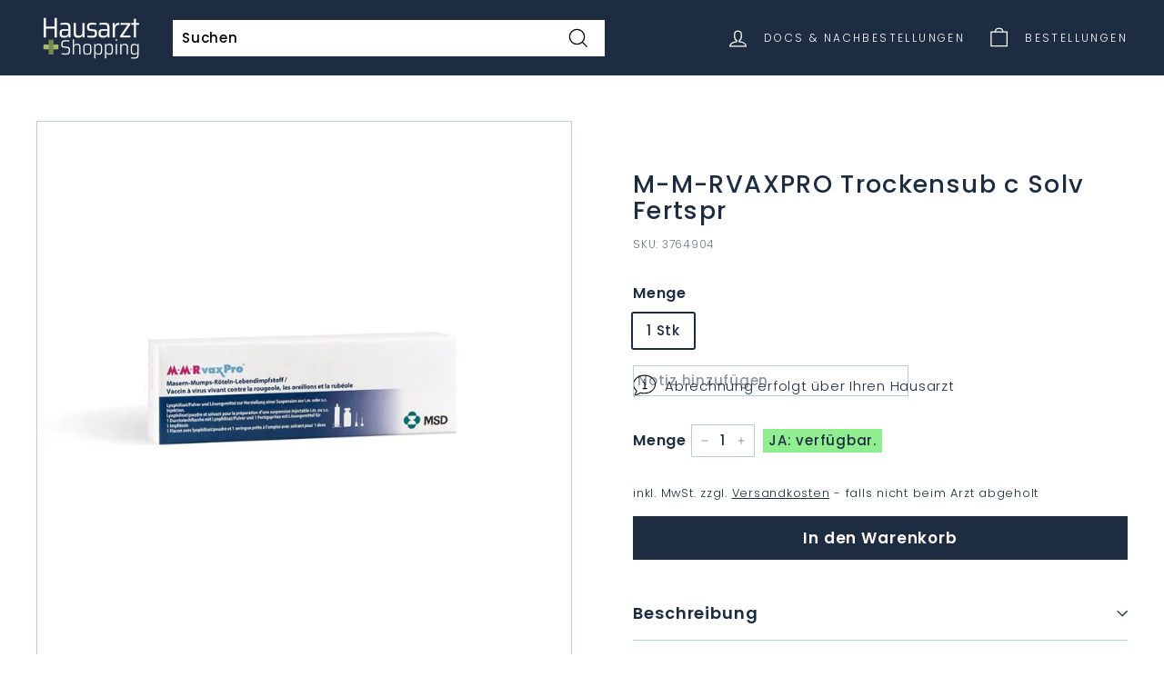

--- FILE ---
content_type: text/html; charset=utf-8
request_url: https://medis.praxis-baar.ch/products/m-m-rvaxpro-trockensub-c-solv-fertspr
body_size: 27430
content:
<!doctype html>
<html class="no-js" lang="de" dir="ltr">
<head>
  <meta charset="utf-8">
  <meta http-equiv="X-UA-Compatible" content="IE=edge,chrome=1">
  <meta name="viewport" content="width=device-width,initial-scale=1">
  <meta name="theme-color" content="#1d2c40">
  <link rel="canonical" href="https://www.arzt.shopping/products/m-m-rvaxpro-trockensub-c-solv-fertspr">
  <link rel="preload" as="style" href="//medis.praxis-baar.ch/cdn/shop/t/20/assets/theme.css?v=84272767707571897471769153427">
  <!--<link rel="preload" as="script" href="//medis.praxis-baar.ch/cdn/shop/t/20/assets/theme.js?v=106602105222502127071731839433">-->
  <link rel="preload" as="script" href="//medis.praxis-baar.ch/cdn/shop/t/20/assets/theme.js?v=106602105222502127071731839433">
  <link rel="preconnect" href="https://cdn.shopify.com">
  <link rel="preconnect" href="https://fonts.shopifycdn.com">
  <link rel="dns-prefetch" href="https://productreviews.shopifycdn.com">
  <link rel="dns-prefetch" href="https://ajax.googleapis.com">
  <link rel="dns-prefetch" href="https://maps.googleapis.com">
  <link rel="dns-prefetch" href="https://maps.gstatic.com">
  <link rel="preload" as="style" href="//medis.praxis-baar.ch/cdn/shop/t/20/assets/custom.css?v=180168881245106614301731053817"><script>
    window.w_current_doctor_json = {"applestore":"https:\/\/apps.apple.com\/app\/medi-scan-collect\/id6511246918","calendars":["gid:\/\/shopify\/Metaobject\/153010405616","gid:\/\/shopify\/Metaobject\/153010372848"],"calendarservices":["gid:\/\/shopify\/Metaobject\/140698452208","gid:\/\/shopify\/Metaobject\/140698976496","gid:\/\/shopify\/Metaobject\/140698910960","gid:\/\/shopify\/Metaobject\/140698812656","gid:\/\/shopify\/Metaobject\/140698550512","gid:\/\/shopify\/Metaobject\/140698517744"],"city":"Baar","enablecalendars":true,"hid":57424,"hostname_index_of":"medis.praxis-baar.ch","kanton":"ZG","line_notes":true,"location_id":"66179563760","logo":"gid:\/\/shopify\/MediaImage\/33315846815984","opencollection":"praxis-baar-gesund-durch-die-kalte-jahreszeit","openshop":true,"pickuptext":"Abholung in der Praxis- Baar - Bestellungen bis Donnerstag 16:00 sind am Freitag ab 11:00 abholbereit.","playstore":"https:\/\/play.google.com\/store\/apps\/details?id=e36.arzt.app","select_name":"Praxis-Baar - Dr. Strametz","street":"Bahnhofstrasse 20b","subtitle":"Medis online bestellen - nur für Patienten von \u003cb\u003ePraxis-Baar\u003c\/b\u003e","termine":"https:\/\/medis.praxis-baar.ch\/pages\/termin-buchen?hide-account-tabs","title":"Praxis-Baar","url":"https:\/\/medis.praxis-baar.ch\/#baar","zip":6340};
  </script><script>
      const w_hostname= window.location.hostname.toLowerCase();
      const w_top_registeredDocs = [{"applestore":"https:\/\/apps.apple.com\/app\/medi-scan-collect\/id6511246918","calendars":["gid:\/\/shopify\/Metaobject\/153010405616","gid:\/\/shopify\/Metaobject\/153010372848"],"calendarservices":["gid:\/\/shopify\/Metaobject\/140698452208","gid:\/\/shopify\/Metaobject\/140698976496","gid:\/\/shopify\/Metaobject\/140698910960","gid:\/\/shopify\/Metaobject\/140698812656","gid:\/\/shopify\/Metaobject\/140698550512","gid:\/\/shopify\/Metaobject\/140698517744"],"city":"Baar","enablecalendars":true,"hid":57424,"hostname_index_of":"medis.praxis-baar.ch","kanton":"ZG","line_notes":true,"location_id":"66179563760","logo":"gid:\/\/shopify\/MediaImage\/33315846815984","opencollection":"praxis-baar-gesund-durch-die-kalte-jahreszeit","openshop":true,"pickuptext":"Abholung in der Praxis- Baar - Bestellungen bis Donnerstag 16:00 sind am Freitag ab 11:00 abholbereit.","playstore":"https:\/\/play.google.com\/store\/apps\/details?id=e36.arzt.app","select_name":"Praxis-Baar - Dr. Strametz","street":"Bahnhofstrasse 20b","subtitle":"Medis online bestellen - nur für Patienten von \u003cb\u003ePraxis-Baar\u003c\/b\u003e","termine":"https:\/\/medis.praxis-baar.ch\/pages\/termin-buchen?hide-account-tabs","title":"Praxis-Baar","url":"https:\/\/medis.praxis-baar.ch\/#baar","zip":6340},{"city":"Zug","hid":7506,"hostname_index_of":"praxis-zug","kanton":"ZG","location_id":"66324398320","pickuptext":"Abholung bei Dr. Hoppler in Zug - Bestellungen bis Do 16:00 sind am Freitag ab 11:00 abholbereit.","select_name":"Praxis-Zug, Dr. Hoppler","street":"Baarerstrasse 2","subtitle":"Medis online bestellen - nur für Patienten von \u003cb\u003ePraxis Dr. Hoppler\u003c\/b\u003e.","title":"Praxis-Zug, Dr. Hoppler","url":"https:\/\/praxis-zug.arzt.shopping\/#zug","zip":6300},{"city":"Hinwil","documents":false,"enabledashboard":true,"hid":958,"hostname_index_of":"hinwil","kanton":"ZH","line_notes":true,"location_id":"71771455728","logo":"gid:\/\/shopify\/MediaImage\/43283131039984","pickuptext":"Abholung bei Ärzte Hinwil, wie gewohnt. ","select_name":"Ärzte Hinwil","street":"Walderstrasse 10","subtitle":"Medis online bestellen - nur für Patienten von \u003cb\u003eÄrzte Hinwil\u003c\/b\u003e.","termine":"https:\/\/booking.epat.ch\/aerztehinwil\/booking","title":"Ärzte Hinwil","url":"https:\/\/aerzte-hinwil.docfox.ch","zip":8340},{"city":"ZUG","hid":802,"hostname_index_of":"postplatz","kanton":"Zug","location_id":"78939881712","logo":"gid:\/\/shopify\/MediaImage\/36914056134896","pickuptext":".... Abholtext von Ärztezentrum Zug, zB Bestellungen bis 15:00 können am nächsten Arbeitstag ab 11:00 bei uns in der Praxis abgeholt werden ","select_name":"Ärztezentrum Postpatz Zug","street":"Postplatz 1","subtitle":"Ihr Ärztezentrum im Herzen von Zug","title":"Ärztezentrum Postplatz","url":"https:\/\/postplatz.arzt.shopping","zip":6300},{"city":"Oberägeri","documents":false,"enablecalendars":false,"enabledashboard":false,"hid":0,"hostname_index_of":"arztpraxis-aegerisee","kanton":"ZG","line_notes":false,"location_id":"89210487024","mail":"marie.korenkova@hin.ch","openshop":false,"select_name":"Arztpraxis Ägerisee","street":"Gewerbezone 9","subtitle":"Dr.  Marie Kořenková - VOLL DIGITALISIERTE ARZTPRAXIS","title":"Arztpraxis Ägerisee","zip":6315},{"applestore":"https:\/\/apps.apple.com\/app\/medi-scan-collect\/id6511246918","city":"Baar","hid":44631,"hostname_index_of":"medis.naturemed-baar.ch","kanton":"ZG","location_id":"73020670192","logo":"gid:\/\/shopify\/MediaImage\/42221489488112","openshop":true,"pickuptext":"Abholung in der Praxis NATURE MED  - Bestellungen bis 16:00 sind 2 Tage später am Nachmittag abholbereit.","playstore":"https:\/\/play.google.com\/store\/apps\/details?id=e36.arzt.app.ha","select_name":"Nature Med","street":"Leihgasse 28","subtitle":"Ihre Praxis im Zentrum von Baar","termine":"https:\/\/naturemed-baar.ch\/termin-buchen\/","title":"NATURE MED Baar","url":"https:\/\/medis.naturemed-baar.ch","zip":6340},{"applestore":"https:\/\/apps.apple.com\/app\/medi-scan-collect\/id6511246918","city":"Hirzel","hid":1215,"hostname_index_of":"bergpraxis","kanton":"ZG","line_notes":false,"location_id":"73020735728","logo":"gid:\/\/shopify\/MediaImage\/41619109282032","openshop":true,"pickuptext":".. Abholtext für Bergpraxis Hirzel....","playstore":"https:\/\/play.google.com\/store\/apps\/details?id=e36.arzt.app.ha","select_name":"Bergpraxis","street":"Bergstrasse 1","subtitle":"Ihre Ansprechpartner in allen Fragen zu Gesundheit und Krankheit","title":"Bergpraxis Hirzel","zip":8816},{"applestore":"https:\/\/apps.apple.com\/app\/medi-scan-collect\/id6511246918","calendars":["gid:\/\/shopify\/Metaobject\/142955741424","gid:\/\/shopify\/Metaobject\/137788424432"],"calendarservices":["gid:\/\/shopify\/Metaobject\/131307634928","gid:\/\/shopify\/Metaobject\/131307798768"],"city":"Baar","documents":true,"emergency_phone":"0041 77 77 777","enablecalendars":true,"enabledashboard":true,"hid":99999,"hostname_index_of":"demo.","kanton":"ZG","line_notes":true,"location_id":"71781646576","logo":"gid:\/\/shopify\/MediaImage\/33313211318512","opencollection":"praxis-baar-gesund-durch-die-kalte-jahreszeit","opening_hours":["gid:\/\/shopify\/Metaobject\/131678830832","gid:\/\/shopify\/Metaobject\/131678798064","gid:\/\/shopify\/Metaobject\/144147284208"],"openshop":true,"phone":"0041 77 77 777 777","phone_hours":["gid:\/\/shopify\/Metaobject\/131678798064","gid:\/\/shopify\/Metaobject\/131678830832"],"pickuptext":"Test Nachricht für individuelle Abholzeiten. Zum Beispiel: Sofern beim Lieferanten verfügbar: Bestellungen bis Dienstag 16:00 können Mittwoch ab 11:00 abgeholt werden. Bestellungen bis Donnerstag 16:00 sind am Freitag ab 11:00 abholbereit. Tipp: Benützen Sie die Abfrage '... beim Lieferanten verfügbar?' im Warenkorb neben der Mengenangabe.","playstore":"https:\/\/play.google.com\/store\/apps\/details?id=e36.arzt.app.ha","select_name":"Demo Shop","sort":"-9999","street":"Bahnhofstrasse 1","subtitle":"Dies ist ein DEMO SHOP - Sie können keine Medikamente über diese Platform Bestellen.","termine":"https:\/\/calendly.com\/demo-hausarzt-shopping","title":"Demo-Shop zum Testen","url":"https:\/\/demo.arzt.shopping\/","zip":6340},{"applestore":"https:\/\/apps.apple.com\/app\/medi-scan-collect\/id6511246918","city":"Oberägeri","hid":34752,"hostname_index_of":"gesundheitspunkt","kanton":"ZG","location_id":"71775322352","logo":"gid:\/\/shopify\/MediaImage\/33313060585712","opencollection":"praxis-baar-gesund-durch-die-kalte-jahreszeit","openshop":true,"pickuptext":"Sie werden vom Gesundheitspunkt Oberägeri ein Mail erhalten, ab wann die Medikamente abholbereit sind. ","playstore":"https:\/\/play.google.com\/store\/apps\/details?id=e36.arzt.app.aegeri","select_name":"Gesundheitspunkt","street":"Hauptstrasse 42","subtitle":"Medis online bestellen - nur für Patienten von \u003cb\u003eGesundheitspunkt Oberägeri\u003c\/b\u003e. \u003cbr\u003e!!! ACHTUNG: Abholung erst ab 26.1 möglich !!!","termine":"https:\/\/www.onedoc.ch\/de\/widget\/96aa92d6c9a9428c433ecc42528f13038a21a5b58ce7ef720355802f29f1c37b\/book","title":"Gesundheitspunkt Oberägeri","url":"https:\/\/shop.gesundheitspunkt.ch","zip":6315},{"city":"Mörschwil","hid":8299,"hostname_index_of":"rschwil","kanton":"SG","location_id":"79135703280","logo":"gid:\/\/shopify\/MediaImage\/37020714074352","openshop":false,"pickuptext":"Bestellungen bis Montag 16:00 sind am MITTWOCH ab 13: 30 abholbereit. Bestellungen bis Donnerstag 16:00 sind am Freitag ab 13:30 abholbereit. \n \n  Bei Fragen zur Bestellung sind wir unter Tel. 071 868 70 10 erreichbar. Ihre Bestellungen sind nur gültig, wenn Sie Patient*in der Hausarztpraxis Mörschwil sind und Ihnen die Medikamente bereits zuvor aktenkundig verschrieben worden sind. Sind diese Bedingungen nicht erfüllt, wird Ihre Bestellung ignoriert.  \n  Da es derzeit Engpässe bei der Verfügbarkeit gibt, kann ihr Arzt die Bestellung entsprechend ändern oder einen Ersatz auswählen.","select_name":"Mörschwil","street":"Bahnhofstrasse 14a","subtitle":"Herzlich Willkommen!","title":"Hausarztpraxis Mörschwil","url":"https:\/\/moerschwil.arzt.shopping","zip":9402},{"applestore":"https:\/\/apps.apple.com\/app\/medi-scan-collect\/id6511246918","city":"Steinhausen","hid":25279,"hostname_index_of":"aerzteteam","kanton":"ZG","location_id":"71878017264","logo":"gid:\/\/shopify\/MediaImage\/34687390777584","openshop":false,"pickuptext":"Abholung wie gewohnt bei Ärzte-Team Steinhausen.","playstore":"https:\/\/play.google.com\/store\/apps\/details?id=e36.arzt.app.steinhausen","select_name":"Ärtzteteam Steinhausen","street":"Blickensdorferstrasse 2","subtitle":"Nur für Patienten vom \u003cb\u003eÄrzteteam Steinhausen\u003c\/b\u003e","termine":"https:\/\/www.onedoc.ch\/de\/widget\/c4771b5af00a036a7d8ecb171fe023a8fc4d003b0cdb653d9fdf5d0529611d62\/book","title":"Online Medi-Bestellungen","url":"https:\/\/medis.aerzteteam.ch\/","zip":6312},{"city":"Unterägeri","hid":40303,"hostname_index_of":"medicusmehl","kanton":"ZG","location_id":"75360534768","logo":"gid:\/\/shopify\/MediaImage\/34891668881648","pickuptext":"Medikamentenabholung: \n\nBestellung bis Mittwoch-Mittag: Abholung ab Freitag der gleichen Woche. \nBestellung bis Freitag-Mittag: Abholung ab Dienstag der Folgewoche. \n\nBei anstehenden Feiertagen oder Ferien Änderungen möglich.","select_name":"Praxis Medicus Mehl, Zugerstrasse 24, Unterägeri","street":"Zugerstrasse 24","subtitle":"Ärztezentrum Chilematt ","title":"Praxis Medicus Mehl","url":"https:\/\/medicusmehl.isimed.ch\/","zip":6314},{"city":"Zug","hid":20736,"hostname_index_of":"neustadtpraxis","kanton":"Zug","location_id":"75294310640","logo":"gid:\/\/shopify\/MediaImage\/34851704209648","pickuptext":"Holen Sie Ihre Medikamente wie gewohnt in der Neustadtpraxis Zug ab.","select_name":"Neustadtpraxis","street":"75294310640","subtitle":"Ein Service für Patienten der Neustadtpraxis Zug","title":"Medi-Bestellungen","url":"https:\/\/neustadtpraxis.isimed.ch\/","zip":6300},{"applestore":"https:\/\/apps.apple.com\/app\/medi-scan-collect\/id6511246918","city":"Trübbach","documents":false,"hid":17622,"hostname_index_of":"pizolcare","kanton":"SA","line_notes":true,"location_id":"71808188656","logo":"gid:\/\/shopify\/MediaImage\/33794655682800","openshop":true,"pickuptext":"Ihre Bestellung wurde an die PizolCar Praxis Wartau weitergeleitet. \n\nBitte beachten Sie: \n\nIhre Bestellung ist nur gültig, wenn Sie eingetragener Patient der PizolCar Praxis sind, und Ihnen die bestellten Medikamente bereits zuvor aktenkundig verschrieben worden sind. Sind diese Bedingungen nicht erfüllt, wird Ihre Bestellung ignoriert. Die Abrechnung kassenpflichtiger Medikamente erfolgt über die Krankenkasse. OTC-Medikamente müssen Sie bei Abholung direkt bar oder bargeldlos bezahlen.\n\nHinweise zur Abholung:\n\nIhr Arzt hat keine besonderen Hinweise zur Abholung hinterlegt. Holen Sie die Medikamente wie üblich ab! Da es jederzeit Engpässe bei der Verfügbarkeit von Medikamenten geben kann, ist Ihr Arzt befugt, die Bestellung zu ändern und Ihnen einen Ersatz (Generikum) zu besorgen.","playstore":"https:\/\/play.google.com\/store\/apps\/details?id=e36.arzt.app.wartau","select_name":"PizolCare Praxis Wartau","street":"Hauptstrasse 12","subtitle":"Medis online bestellen - nur für Patienten von \u003cb\u003ePizolCare Praxis\u003c\/b\u003e Wartau.","title":"PizolCare Praxis Wartau","url":"https:\/\/medikamente.wartau.pizolcare.ch\/","zip":9477},{"applestore":"https:\/\/apps.apple.com\/app\/medi-scan-collect\/id6511246918","city":"Cham","hid":46498,"hostname_index_of":"praxisamseecham","kanton":"Zug ","line_notes":true,"location_id":"73020702960","logo":"gid:\/\/shopify\/MediaImage\/41544640758000","openshop":true,"pickuptext":"Abholung in der Praxis am See Cham - Bestellungen bis Donnerstag 16:00 sind am Freitag ab 11:00 abholbereit.","playstore":"https:\/\/play.google.com\/store\/apps\/details?id=e36.arzt.app.ha","select_name":"Praxis am See Cham","street":"Seestrasse 3","subtitle":"Individuell und ganzheitlich für Sie da","title":"Praxis am See Cham","url":"https:\/\/www.praxisamseecham.ch\/","zip":6330},{"applestore":"https:\/\/apps.apple.com\/app\/medi-scan-collect\/id6511246918","city":"Laax","hid":1531,"hostname_index_of":"praxis-laax","kanton":"GR","line_notes":false,"location_id":"80844947696","logo":"gid:\/\/shopify\/MediaImage\/37995849187568","opencollection":"praxis-baar-gesund-durch-die-kalte-jahreszeit","openshop":true,"pickuptext":"Vielen Dank für Ihre Bestellung. Wir prüfen Ihre Bestellung und die Medikamentenverfügbarkeit schnellstmöglich und werden uns danach bei Ihnen über die Abholmöglichkeiten per Mail melden. Zudem bitten wir Sie, nicht vor Erhalt des Mails in die Praxis zu kommen, da die Medikamente eventuell nicht an Lager sind. Ihr Team der Praxis Laax","playstore":"https:\/\/play.google.com\/store\/apps\/details?id=e36.arzt.app.ha","select_name":"praxis-laax","street":"Via Principala 69","subtitle":"Ihr Hausarzt in Laax","title":"Praxis-Laax","url":"https:\/\/praxis-laax.arzt.shopping","zip":7031},{"city":"Rohrschach","hid":8204,"hostname_index_of":"praxis-mariaberg","kanton":"SG","location_id":"73003794672","logo":"gid:\/\/shopify\/MediaImage\/33794026307824","pickuptext":"Abholung wie gewohnt in der Praxis Mariaberg. ","select_name":"Praxis Mariaberg","street":"Mariabergstrasse 22","subtitle":"Dr. med. Stefan Pazeller und  Dipl. med. Bernhard Bütler","title":"Praxis Mariaberg","url":"https:\/\/praxis-mariaberg.arzt.shopping","zip":9400},{"city":"Winterthur","hid":4202,"hostname_index_of":"nelkenstrasse","kanton":"ZH","location_id":"73126674672","logo":"gid:\/\/shopify\/MediaImage\/34413251100912","pickuptext":"Abholung wie gewohnt in der Hausarztpraxis Nelkenstrasse. ","playstore":"https:\/\/play.google.com\/store\/apps\/details?id=e36.arzt.app.nelkenstrasse","select_name":"Praxis Nelkenstrasse","street":"Nelkenstrasse 3","subtitle":"Winterthur","title":"Hausarztpraxis Nelkenstrasse","url":"https:\/\/medis.nelkenstrasse.ch","zip":8400},{"applestore":"https:\/\/apps.apple.com\/app\/medi-scan-collect\/id6511246918","city":"Sempach","hid":13658,"hostname_index_of":"staedtlipraxis","kanton":"LZ","location_id":"73020637424","logo":"gid:\/\/shopify\/MediaImage\/35868438233328","openshop":true,"pickuptext":"Abholung bei uns in der Städtlipraxis Sempach. Bestellungen bis 16:00 können jeweils am Folgetag ab 14:00 abgeholt werden - ansonsten einen Tag später. Bestellungen sollten innerhalb von einer Woche abgeholt werden. ","playstore":"https:\/\/play.google.com\/store\/apps\/details?id=e36.arzt.app.staedtlipraxis","select_name":"Städtlipraxis Sempach","street":"Hildisriederstrasse 6","subtitle":"Click \u0026 Collect für unsere Patienten","title":"Städtlipraxis Sempach","url":"https:\/\/medis.staedtlipraxis.ch\/","zip":6204},{"city":"Winterthur","hid":20343,"hostname_index_of":"swissmedteam","kanton":"ZH","location_id":"76604375280","logo":"gid:\/\/shopify\/MediaImage\/35728537682160","pickuptext":"DIES IST DER ABHOLTEXT ... DER MUSS NOCH EINGESTELLT WERDEN. ","select_name":"SwissMedTeam","street":"Untertor 33","subtitle":"Das moderne Ärzte-Zentrum Winterthur","title":"Swiss Med Team","url":"https:\/\/swissmedteam.med-easy.ch","zip":8400}];

      var w_top_doc=null; 
      // Iterate through registeredDocs
      for (var i = 0; i < w_top_registeredDocs.length; i++) {
        var doctor = w_top_registeredDocs[i];
        if (w_hostname.indexOf(doctor.hostname_index_of) > -1) {
          // console.warn(" w registered Doc found");
          w_top_doc=doctor;
          break; // Exit the loop once a match is found
        }
      }
      
      var manifestHref = 'data:application/json,' + encodeURIComponent(JSON.stringify({
        "description": "Medi-Bestellungen",
        "display": "standalone",
        "start_url": "https://"+w_hostname,
        "icons": [
          {
            "src": "https://medis.praxis-baar.ch/cdn/shop/t/20/assets/medi1.png?v=60137714136688346071688555221",
            "sizes": "196x196",
            "type": "image/png"
          }
        ],
        "name": "Arzt.Shopping",
        "short_name": "Medis"
      }));
      
      var linkTag = document.createElement('link');
      linkTag.rel = 'manifest';
      linkTag.href = manifestHref;
      
      // Add the link tag to the document head or desired location
      document.head.appendChild(linkTag);

      (function() {
        if (window.location.search.includes('hide-account-tabs')) {
          document.documentElement.classList.add('hide-account-tabs');
        }
      })();
    </script>

    <style>
      html.hide-account-tabs .account-tabs {
        display: none !important;
      }
    </style>

  <meta name="apple-mobile-web-app-capable" content="yes">
  <meta name="apple-mobile-web-app-title" content="Hausarzt">
  <link rel="apple-touch-icon-precomposed" href="//medis.praxis-baar.ch/cdn/shop/files/Icon_32x32.jpg?v=1636835037">
  <link rel="shortcut icon" type="image/png" href="//medis.praxis-baar.ch/cdn/shop/files/Icon_32x32.jpg?v=1636835037" /><link rel="shortcut icon" href="//medis.praxis-baar.ch/cdn/shop/files/Icon_32x32.jpg?v=1636835037" type="image/png" /><title>M-M-RVAXPRO Trockensub c Solv Fertspr
&ndash; Hausarzt Shopping
</title>
<meta name="description" content="Dieses Medikament bzw. eine Variante davon ist von Swissmedic kategorisiert (Kategorie B), und muss von Ihrem Hausarzt bereits verschrieben sein, um es zu bestellen. Weitere Infos - falls vorhanden: Link zum Eintrag in die Spezialitätenliste des Bundes. Generika-Code: J07BD52SPPN00000000"><meta property="og:site_name" content="Hausarzt Shopping">
  <meta property="og:url" content="https://www.arzt.shopping/products/m-m-rvaxpro-trockensub-c-solv-fertspr">
  <meta property="og:title" content="M-M-RVAXPRO Trockensub c Solv Fertspr">
  <meta property="og:type" content="product">
  <meta property="og:description" content="Dieses Medikament bzw. eine Variante davon ist von Swissmedic kategorisiert (Kategorie B), und muss von Ihrem Hausarzt bereits verschrieben sein, um es zu bestellen. Weitere Infos - falls vorhanden: Link zum Eintrag in die Spezialitätenliste des Bundes. Generika-Code: J07BD52SPPN00000000"><meta property="og:image" content="http://medis.praxis-baar.ch/cdn/shop/files/3764904_PICFRONT3D_Industry_800sq.jpg?v=1769208122">
    <meta property="og:image:secure_url" content="https://medis.praxis-baar.ch/cdn/shop/files/3764904_PICFRONT3D_Industry_800sq.jpg?v=1769208122">
    <meta property="og:image:width" content="800">
    <meta property="og:image:height" content="800"><meta name="twitter:site" content="@">
  <meta name="twitter:card" content="summary_large_image">
  <meta name="twitter:title" content="M-M-RVAXPRO Trockensub c Solv Fertspr">
  <meta name="twitter:description" content="Dieses Medikament bzw. eine Variante davon ist von Swissmedic kategorisiert (Kategorie B), und muss von Ihrem Hausarzt bereits verschrieben sein, um es zu bestellen. Weitere Infos - falls vorhanden: Link zum Eintrag in die Spezialitätenliste des Bundes. Generika-Code: J07BD52SPPN00000000">
<style data-shopify>@font-face {
  font-family: Poppins;
  font-weight: 500;
  font-style: normal;
  font-display: swap;
  src: url("//medis.praxis-baar.ch/cdn/fonts/poppins/poppins_n5.ad5b4b72b59a00358afc706450c864c3c8323842.woff2") format("woff2"),
       url("//medis.praxis-baar.ch/cdn/fonts/poppins/poppins_n5.33757fdf985af2d24b32fcd84c9a09224d4b2c39.woff") format("woff");
}

  @font-face {
  font-family: Poppins;
  font-weight: 300;
  font-style: normal;
  font-display: swap;
  src: url("//medis.praxis-baar.ch/cdn/fonts/poppins/poppins_n3.05f58335c3209cce17da4f1f1ab324ebe2982441.woff2") format("woff2"),
       url("//medis.praxis-baar.ch/cdn/fonts/poppins/poppins_n3.6971368e1f131d2c8ff8e3a44a36b577fdda3ff5.woff") format("woff");
}


  @font-face {
  font-family: Poppins;
  font-weight: 600;
  font-style: normal;
  font-display: swap;
  src: url("//medis.praxis-baar.ch/cdn/fonts/poppins/poppins_n6.aa29d4918bc243723d56b59572e18228ed0786f6.woff2") format("woff2"),
       url("//medis.praxis-baar.ch/cdn/fonts/poppins/poppins_n6.5f815d845fe073750885d5b7e619ee00e8111208.woff") format("woff");
}

  @font-face {
  font-family: Poppins;
  font-weight: 300;
  font-style: italic;
  font-display: swap;
  src: url("//medis.praxis-baar.ch/cdn/fonts/poppins/poppins_i3.8536b4423050219f608e17f134fe9ea3b01ed890.woff2") format("woff2"),
       url("//medis.praxis-baar.ch/cdn/fonts/poppins/poppins_i3.0f4433ada196bcabf726ed78f8e37e0995762f7f.woff") format("woff");
}

  @font-face {
  font-family: Poppins;
  font-weight: 600;
  font-style: italic;
  font-display: swap;
  src: url("//medis.praxis-baar.ch/cdn/fonts/poppins/poppins_i6.bb8044d6203f492888d626dafda3c2999253e8e9.woff2") format("woff2"),
       url("//medis.praxis-baar.ch/cdn/fonts/poppins/poppins_i6.e233dec1a61b1e7dead9f920159eda42280a02c3.woff") format("woff");
}

</style><link href="//medis.praxis-baar.ch/cdn/shop/t/20/assets/theme.css?v=84272767707571897471769153427" rel="stylesheet" type="text/css" media="all" />
  <link href="//medis.praxis-baar.ch/cdn/shop/t/20/assets/custom.css?v=180168881245106614301731053817" rel="stylesheet" type="text/css" media="all" />
<style data-shopify>:root {
    --typeHeaderPrimary: Poppins;
    --typeHeaderFallback: sans-serif;
    --typeHeaderSize: 32px;
    --typeHeaderWeight: 500;
    --typeHeaderLineHeight: 1.1;
    --typeHeaderSpacing: 0.05em;

    --typeBasePrimary:Poppins;
    --typeBaseFallback:sans-serif;
    --typeBaseSize: 15px;
    --typeBaseWeight: 300;
    --typeBaseSpacing: 0.05em;
    --typeBaseLineHeight: 1.6;

    --colorSmallImageBg: #ffffff;
    --colorSmallImageBgDark: #f7f7f7;
    --colorLargeImageBg: #ffffff;
    --colorLargeImageBgLight: #ffffff;

    --iconWeight: 3px;
    --iconLinecaps: miter;

    
      --buttonRadius: 0px;
      --btnPadding: 11px 20px;
    

    
      --roundness: 0px;
    

    
      --gridThickness: 0px;
    

    --productTileMargin: 10%;
    --collectionTileMargin: 15%;

    --swatchSize: 40px;
  }

  @media screen and (max-width: 768px) {
    :root {
      --typeBaseSize: 13px;

      
        --roundness: 0px;
        --btnPadding: 9px 17px;
      
    }
  }</style><script>
    document.documentElement.className = document.documentElement.className.replace('no-js', 'js');

    window.theme = window.theme || {};
    theme.routes = {
      home: "/",
      collections: "/collections",
      cart: "/cart.js",
      cartPage: "/cart",
      cartAdd: "/cart/add.js",
      cartChange: "/cart/change.js",
      search: "/search"
    };
    theme.strings = {
      soldOut: "Ausverkauft",
      unavailable: "Nicht verfügbar",
      inStockLabel: "Auf Lager",
      stockLabel: "Nur noch [count] Stück übrig",
      willNotShipUntil: "Wird nach dem [date] versendet",
      willBeInStockAfter: "Wird nach dem [date] auf Lager sein",
      waitingForStock: "Inventar auf dem Weg",
      savePrice: "Betrag [saved_amount]",
      cartEmpty: "Ihr Warenkorb ist im Moment leer.",
      cartTermsConfirmation: "Bitte bestätigen Sie  mit den Nutzungsbedingungen einverstanden zu sein, um die Bestellung abzuschliessen.",
      searchCollections: "Kollektionen:",
      searchPages: "Seiten:",
      searchArticles: "Artikel:"
    };
    theme.settings = {
      dynamicVariantsEnable: true,
      cartType: "page",
      isCustomerTemplate: false,
      moneyFormat: "CHF {{amount}}",
      saveType: "dollar",
      productImageSize: "square",
      productImageCover: false,
      predictiveSearch: true,
      predictiveSearchType: "product",
      superScriptSetting: true,
      superScriptPrice: true,
      quickView: false,
      quickAdd: true,
      themeName: 'Expanse',
      themeVersion: "2.1.1"
    };
  </script>

  <script>window.performance && window.performance.mark && window.performance.mark('shopify.content_for_header.start');</script><meta id="shopify-digital-wallet" name="shopify-digital-wallet" content="/60908503280/digital_wallets/dialog">
<link rel="alternate" type="application/json+oembed" href="https://www.arzt.shopping/products/m-m-rvaxpro-trockensub-c-solv-fertspr.oembed">
<script async="async" src="/checkouts/internal/preloads.js?locale=de-CH"></script>
<script id="shopify-features" type="application/json">{"accessToken":"40fbeda50fc59da4f525e27e5c793c21","betas":["rich-media-storefront-analytics"],"domain":"medis.praxis-baar.ch","predictiveSearch":true,"shopId":60908503280,"locale":"de"}</script>
<script>var Shopify = Shopify || {};
Shopify.shop = "hausarzt-shopping.myshopify.com";
Shopify.locale = "de";
Shopify.currency = {"active":"CHF","rate":"1.0"};
Shopify.country = "CH";
Shopify.theme = {"name":"current: Add Doctor Select Again","id":136756429040,"schema_name":"Expanse","schema_version":"2.1.1","theme_store_id":902,"role":"main"};
Shopify.theme.handle = "null";
Shopify.theme.style = {"id":null,"handle":null};
Shopify.cdnHost = "medis.praxis-baar.ch/cdn";
Shopify.routes = Shopify.routes || {};
Shopify.routes.root = "/";</script>
<script type="module">!function(o){(o.Shopify=o.Shopify||{}).modules=!0}(window);</script>
<script>!function(o){function n(){var o=[];function n(){o.push(Array.prototype.slice.apply(arguments))}return n.q=o,n}var t=o.Shopify=o.Shopify||{};t.loadFeatures=n(),t.autoloadFeatures=n()}(window);</script>
<script id="shop-js-analytics" type="application/json">{"pageType":"product"}</script>
<script defer="defer" async type="module" src="//medis.praxis-baar.ch/cdn/shopifycloud/shop-js/modules/v2/client.init-shop-cart-sync_e98Ab_XN.de.esm.js"></script>
<script defer="defer" async type="module" src="//medis.praxis-baar.ch/cdn/shopifycloud/shop-js/modules/v2/chunk.common_Pcw9EP95.esm.js"></script>
<script defer="defer" async type="module" src="//medis.praxis-baar.ch/cdn/shopifycloud/shop-js/modules/v2/chunk.modal_CzmY4ZhL.esm.js"></script>
<script type="module">
  await import("//medis.praxis-baar.ch/cdn/shopifycloud/shop-js/modules/v2/client.init-shop-cart-sync_e98Ab_XN.de.esm.js");
await import("//medis.praxis-baar.ch/cdn/shopifycloud/shop-js/modules/v2/chunk.common_Pcw9EP95.esm.js");
await import("//medis.praxis-baar.ch/cdn/shopifycloud/shop-js/modules/v2/chunk.modal_CzmY4ZhL.esm.js");

  window.Shopify.SignInWithShop?.initShopCartSync?.({"fedCMEnabled":true,"windoidEnabled":true});

</script>
<script>(function() {
  var isLoaded = false;
  function asyncLoad() {
    if (isLoaded) return;
    isLoaded = true;
    var urls = ["https:\/\/reorder-master.hulkapps.com\/reorderjs\/re-order.js?1693832407\u0026shop=hausarzt-shopping.myshopify.com"];
    for (var i = 0; i < urls.length; i++) {
      var s = document.createElement('script');
      s.type = 'text/javascript';
      s.async = true;
      s.src = urls[i];
      var x = document.getElementsByTagName('script')[0];
      x.parentNode.insertBefore(s, x);
    }
  };
  if(window.attachEvent) {
    window.attachEvent('onload', asyncLoad);
  } else {
    window.addEventListener('load', asyncLoad, false);
  }
})();</script>
<script id="__st">var __st={"a":60908503280,"offset":3600,"reqid":"ae314092-e96d-4b16-b5cd-b0311d259c11-1769364056","pageurl":"medis.praxis-baar.ch\/products\/m-m-rvaxpro-trockensub-c-solv-fertspr","u":"95ea69c39069","p":"product","rtyp":"product","rid":8201826173168};</script>
<script>window.ShopifyPaypalV4VisibilityTracking = true;</script>
<script id="captcha-bootstrap">!function(){'use strict';const t='contact',e='account',n='new_comment',o=[[t,t],['blogs',n],['comments',n],[t,'customer']],c=[[e,'customer_login'],[e,'guest_login'],[e,'recover_customer_password'],[e,'create_customer']],r=t=>t.map((([t,e])=>`form[action*='/${t}']:not([data-nocaptcha='true']) input[name='form_type'][value='${e}']`)).join(','),a=t=>()=>t?[...document.querySelectorAll(t)].map((t=>t.form)):[];function s(){const t=[...o],e=r(t);return a(e)}const i='password',u='form_key',d=['recaptcha-v3-token','g-recaptcha-response','h-captcha-response',i],f=()=>{try{return window.sessionStorage}catch{return}},m='__shopify_v',_=t=>t.elements[u];function p(t,e,n=!1){try{const o=window.sessionStorage,c=JSON.parse(o.getItem(e)),{data:r}=function(t){const{data:e,action:n}=t;return t[m]||n?{data:e,action:n}:{data:t,action:n}}(c);for(const[e,n]of Object.entries(r))t.elements[e]&&(t.elements[e].value=n);n&&o.removeItem(e)}catch(o){console.error('form repopulation failed',{error:o})}}const l='form_type',E='cptcha';function T(t){t.dataset[E]=!0}const w=window,h=w.document,L='Shopify',v='ce_forms',y='captcha';let A=!1;((t,e)=>{const n=(g='f06e6c50-85a8-45c8-87d0-21a2b65856fe',I='https://cdn.shopify.com/shopifycloud/storefront-forms-hcaptcha/ce_storefront_forms_captcha_hcaptcha.v1.5.2.iife.js',D={infoText:'Durch hCaptcha geschützt',privacyText:'Datenschutz',termsText:'Allgemeine Geschäftsbedingungen'},(t,e,n)=>{const o=w[L][v],c=o.bindForm;if(c)return c(t,g,e,D).then(n);var r;o.q.push([[t,g,e,D],n]),r=I,A||(h.body.append(Object.assign(h.createElement('script'),{id:'captcha-provider',async:!0,src:r})),A=!0)});var g,I,D;w[L]=w[L]||{},w[L][v]=w[L][v]||{},w[L][v].q=[],w[L][y]=w[L][y]||{},w[L][y].protect=function(t,e){n(t,void 0,e),T(t)},Object.freeze(w[L][y]),function(t,e,n,w,h,L){const[v,y,A,g]=function(t,e,n){const i=e?o:[],u=t?c:[],d=[...i,...u],f=r(d),m=r(i),_=r(d.filter((([t,e])=>n.includes(e))));return[a(f),a(m),a(_),s()]}(w,h,L),I=t=>{const e=t.target;return e instanceof HTMLFormElement?e:e&&e.form},D=t=>v().includes(t);t.addEventListener('submit',(t=>{const e=I(t);if(!e)return;const n=D(e)&&!e.dataset.hcaptchaBound&&!e.dataset.recaptchaBound,o=_(e),c=g().includes(e)&&(!o||!o.value);(n||c)&&t.preventDefault(),c&&!n&&(function(t){try{if(!f())return;!function(t){const e=f();if(!e)return;const n=_(t);if(!n)return;const o=n.value;o&&e.removeItem(o)}(t);const e=Array.from(Array(32),(()=>Math.random().toString(36)[2])).join('');!function(t,e){_(t)||t.append(Object.assign(document.createElement('input'),{type:'hidden',name:u})),t.elements[u].value=e}(t,e),function(t,e){const n=f();if(!n)return;const o=[...t.querySelectorAll(`input[type='${i}']`)].map((({name:t})=>t)),c=[...d,...o],r={};for(const[a,s]of new FormData(t).entries())c.includes(a)||(r[a]=s);n.setItem(e,JSON.stringify({[m]:1,action:t.action,data:r}))}(t,e)}catch(e){console.error('failed to persist form',e)}}(e),e.submit())}));const S=(t,e)=>{t&&!t.dataset[E]&&(n(t,e.some((e=>e===t))),T(t))};for(const o of['focusin','change'])t.addEventListener(o,(t=>{const e=I(t);D(e)&&S(e,y())}));const B=e.get('form_key'),M=e.get(l),P=B&&M;t.addEventListener('DOMContentLoaded',(()=>{const t=y();if(P)for(const e of t)e.elements[l].value===M&&p(e,B);[...new Set([...A(),...v().filter((t=>'true'===t.dataset.shopifyCaptcha))])].forEach((e=>S(e,t)))}))}(h,new URLSearchParams(w.location.search),n,t,e,['guest_login'])})(!1,!0)}();</script>
<script integrity="sha256-4kQ18oKyAcykRKYeNunJcIwy7WH5gtpwJnB7kiuLZ1E=" data-source-attribution="shopify.loadfeatures" defer="defer" src="//medis.praxis-baar.ch/cdn/shopifycloud/storefront/assets/storefront/load_feature-a0a9edcb.js" crossorigin="anonymous"></script>
<script data-source-attribution="shopify.dynamic_checkout.dynamic.init">var Shopify=Shopify||{};Shopify.PaymentButton=Shopify.PaymentButton||{isStorefrontPortableWallets:!0,init:function(){window.Shopify.PaymentButton.init=function(){};var t=document.createElement("script");t.src="https://medis.praxis-baar.ch/cdn/shopifycloud/portable-wallets/latest/portable-wallets.de.js",t.type="module",document.head.appendChild(t)}};
</script>
<script data-source-attribution="shopify.dynamic_checkout.buyer_consent">
  function portableWalletsHideBuyerConsent(e){var t=document.getElementById("shopify-buyer-consent"),n=document.getElementById("shopify-subscription-policy-button");t&&n&&(t.classList.add("hidden"),t.setAttribute("aria-hidden","true"),n.removeEventListener("click",e))}function portableWalletsShowBuyerConsent(e){var t=document.getElementById("shopify-buyer-consent"),n=document.getElementById("shopify-subscription-policy-button");t&&n&&(t.classList.remove("hidden"),t.removeAttribute("aria-hidden"),n.addEventListener("click",e))}window.Shopify?.PaymentButton&&(window.Shopify.PaymentButton.hideBuyerConsent=portableWalletsHideBuyerConsent,window.Shopify.PaymentButton.showBuyerConsent=portableWalletsShowBuyerConsent);
</script>
<script data-source-attribution="shopify.dynamic_checkout.cart.bootstrap">document.addEventListener("DOMContentLoaded",(function(){function t(){return document.querySelector("shopify-accelerated-checkout-cart, shopify-accelerated-checkout")}if(t())Shopify.PaymentButton.init();else{new MutationObserver((function(e,n){t()&&(Shopify.PaymentButton.init(),n.disconnect())})).observe(document.body,{childList:!0,subtree:!0})}}));
</script>

<script>window.performance && window.performance.mark && window.performance.mark('shopify.content_for_header.end');</script>

  <script src="//medis.praxis-baar.ch/cdn/shop/t/20/assets/vendor-scripts-v1.js" defer="defer"></script>
  <!--<script src="//medis.praxis-baar.ch/cdn/shop/t/20/assets/theme.js?v=106602105222502127071731839433" defer="defer"></script>-->
  <script src="//medis.praxis-baar.ch/cdn/shop/t/20/assets/theme.js?v=106602105222502127071731839433" defer="defer"></script>
  <script src="//medis.praxis-baar.ch/cdn/shop/t/20/assets/custom.js?v=177015867559090180331769145470" defer="defer"></script>

  
   <script src="https://ajax.googleapis.com/ajax/libs/jquery/3.5.1/jquery.min.js"></script>
  

<link href='https://fonts.googleapis.com/css?family=Lato:300,400,700,900|Manjari:400,700|Nunito:300,400,600,700,800|Roboto:300,400,500,700,900&display=swap' rel='stylesheet'>
                                   <link rel='stylesheet' href='https://reorder-master.hulkapps.com/css/re-order.css?v=2022-12-15 06:38:34'>
<!-- BEGIN app block: shopify://apps/oxi-social-login/blocks/social-login-embed/24ad60bc-8f09-42fa-807e-e5eda0fdae17 -->


<script>
    
        var vt = '1764046677';
    
        var oxi_data_scheme = 'light';
        if (document.querySelector('html').hasAttribute('data-scheme')) {
            oxi_data_scheme = document.querySelector('html').getAttribute('data-scheme');
        }
    function wfete(selector) {
    return new Promise(resolve => {
    if (document.querySelector(selector)) {
      return resolve(document.querySelector(selector));
    }

    const observer = new MutationObserver(() => {
      if (document.querySelector(selector)) {
        resolve(document.querySelector(selector));
        observer.disconnect();
      }
    });

    observer.observe(document.body, {
      subtree: true,
      childList: true,
    });
    });
  }
  async function oxi_init() {
    const data = await getOConfig();
  }
  function getOConfig() {
    var script = document.createElement('script');
    script.src = '//social-login.oxiapps.com/init.json?shop=hausarzt-shopping.myshopify.com&vt='+vt+'&callback=jQuery111004090950169811405_1543664809199';
    script.setAttribute('rel','nofollow');
    document.head.appendChild(script);
  }
  function jQuery111004090950169811405_1543664809199(p) {
        var shop_locale = "";
        if (typeof Shopify !== 'undefined' && typeof Shopify.locale !== 'undefined') {
            shop_locale = "&locale="+Shopify.locale;
    }
    if (p.m == "1") {
      if (typeof oxi_initialized === 'undefined') {
        var oxi_initialized = true;
        //vt = parseInt(p.v);
        vt = parseInt(vt);

                var elem = document.createElement("link");
                elem.setAttribute("type", "text/css");
                elem.setAttribute("rel", "stylesheet");
                elem.setAttribute("href", "https://cdn.shopify.com/extensions/019a9bbf-e6d9-7768-bf83-c108720b519c/embedded-social-login-54/assets/remodal.css");
                document.getElementsByTagName("head")[0].appendChild(elem);


        var newScript = document.createElement('script');
        newScript.type = 'text/javascript';
        newScript.src = 'https://cdn.shopify.com/extensions/019a9bbf-e6d9-7768-bf83-c108720b519c/embedded-social-login-54/assets/osl.min.js';
        document.getElementsByTagName('head')[0].appendChild(newScript);
      }
    } else {
      const intervalID = setInterval(() => {
        if (document.querySelector('body')) {
            clearInterval(intervalID);

            opa = ['form[action*="account/login"]', 'form[action$="account"]'];
            opa.forEach(e => {
                wfete(e).then(element => {
                    if (typeof oxi_initialized === 'undefined') {
                        var oxi_initialized = true;
                        console.log("Oxi Social Login Initialized");
                        if (p.i == 'y') {
                            var list = document.querySelectorAll(e);
                            var oxi_list_length = 0;
                            if (list.length > 0) {
                                //oxi_list_length = 3;
                                oxi_list_length = list.length;
                            }
                            for(var osli1 = 0; osli1 < oxi_list_length; osli1++) {
                                if (list[osli1].querySelector('[value="guest_login"]')) {
                                } else {
                                if ( list[osli1].querySelectorAll('.oxi-social-login').length <= 0 && list[osli1].querySelectorAll('.oxi_social_wrapper').length <= 0 ) {
                                    var osl_checkout_url = '';
                                    if (list[osli1].querySelector('[name="checkout_url"]') !== null) {
                                        osl_checkout_url = '&osl_checkout_url='+list[osli1].querySelector('[name="checkout_url"]').value;
                                    }
                                    osl_checkout_url = osl_checkout_url.replace(/<[^>]*>/g, '').trim();
                                    list[osli1].insertAdjacentHTML(p.p, '<div class="oxi_social_wrapper" style="'+p.c+'"><iframe id="social_login_frame" class="social_login_frame" title="Social Login" src="https://social-login.oxiapps.com/widget?site='+p.s+'&vt='+vt+shop_locale+osl_checkout_url+'&scheme='+oxi_data_scheme+'" style="width:100%;max-width:100%;padding-top:0px;margin-bottom:5px;border:0px;height:'+p.h+'px;" scrolling=no></iframe></div>');
                                }
                                }
                            }
                        }
                    }
                });
            });

            wfete('#oxi-social-login').then(element => {
                document.getElementById('oxi-social-login').innerHTML="<iframe id='social_login_frame' class='social_login_frame' title='Social Login' src='https://social-login.oxiapps.com/widget?site="+p.s+"&vt="+vt+shop_locale+"&scheme="+oxi_data_scheme+"' style='width:100%;max-width:100%;padding-top:0px;margin-bottom:5px;border:0px;height:"+p.h+"px;' scrolling=no></iframe>";
            });
            wfete('.oxi-social-login').then(element => {
                var oxi_elms = document.querySelectorAll(".oxi-social-login");
                oxi_elms.forEach((oxi_elm) => {
                            oxi_elm.innerHTML="<iframe id='social_login_frame' class='social_login_frame' title='Social Login' src='https://social-login.oxiapps.com/widget?site="+p.s+"&vt="+vt+shop_locale+"&scheme="+oxi_data_scheme+"' style='width:100%;max-width:100%;padding-top:0px;margin-bottom:5px;border:0px;height:"+p.h+"px;' scrolling=no></iframe>";
                });
            });
        }
      }, 100);
    }

    var o_resized = false;
    var oxi_response = function(event) {
      if (event.origin+'/'=="https://social-login.oxiapps.com/") {
                if (event.data.action == "loaded") {
                    event.source.postMessage({
                        action:'getParentUrl',parentUrl: window.location.href+''
                    },"*");
                }

        var message = event.data+'';
        var key = message.split(':')[0];
        var value = message.split(':')[1];
        if (key=="height") {
          var oxi_iframe = document.getElementById('social_login_frame');
          if (oxi_iframe && !o_resized) {
            o_resized = true;
            oxi_iframe.style.height = value + "px";
          }
        }
      }
    };
    if (window.addEventListener) {
      window.addEventListener('message', oxi_response, false);
    } else {
      window.attachEvent("onmessage", oxi_response);
    }
  }
  oxi_init();
</script>


<!-- END app block --><link href="https://monorail-edge.shopifysvc.com" rel="dns-prefetch">
<script>(function(){if ("sendBeacon" in navigator && "performance" in window) {try {var session_token_from_headers = performance.getEntriesByType('navigation')[0].serverTiming.find(x => x.name == '_s').description;} catch {var session_token_from_headers = undefined;}var session_cookie_matches = document.cookie.match(/_shopify_s=([^;]*)/);var session_token_from_cookie = session_cookie_matches && session_cookie_matches.length === 2 ? session_cookie_matches[1] : "";var session_token = session_token_from_headers || session_token_from_cookie || "";function handle_abandonment_event(e) {var entries = performance.getEntries().filter(function(entry) {return /monorail-edge.shopifysvc.com/.test(entry.name);});if (!window.abandonment_tracked && entries.length === 0) {window.abandonment_tracked = true;var currentMs = Date.now();var navigation_start = performance.timing.navigationStart;var payload = {shop_id: 60908503280,url: window.location.href,navigation_start,duration: currentMs - navigation_start,session_token,page_type: "product"};window.navigator.sendBeacon("https://monorail-edge.shopifysvc.com/v1/produce", JSON.stringify({schema_id: "online_store_buyer_site_abandonment/1.1",payload: payload,metadata: {event_created_at_ms: currentMs,event_sent_at_ms: currentMs}}));}}window.addEventListener('pagehide', handle_abandonment_event);}}());</script>
<script id="web-pixels-manager-setup">(function e(e,d,r,n,o){if(void 0===o&&(o={}),!Boolean(null===(a=null===(i=window.Shopify)||void 0===i?void 0:i.analytics)||void 0===a?void 0:a.replayQueue)){var i,a;window.Shopify=window.Shopify||{};var t=window.Shopify;t.analytics=t.analytics||{};var s=t.analytics;s.replayQueue=[],s.publish=function(e,d,r){return s.replayQueue.push([e,d,r]),!0};try{self.performance.mark("wpm:start")}catch(e){}var l=function(){var e={modern:/Edge?\/(1{2}[4-9]|1[2-9]\d|[2-9]\d{2}|\d{4,})\.\d+(\.\d+|)|Firefox\/(1{2}[4-9]|1[2-9]\d|[2-9]\d{2}|\d{4,})\.\d+(\.\d+|)|Chrom(ium|e)\/(9{2}|\d{3,})\.\d+(\.\d+|)|(Maci|X1{2}).+ Version\/(15\.\d+|(1[6-9]|[2-9]\d|\d{3,})\.\d+)([,.]\d+|)( \(\w+\)|)( Mobile\/\w+|) Safari\/|Chrome.+OPR\/(9{2}|\d{3,})\.\d+\.\d+|(CPU[ +]OS|iPhone[ +]OS|CPU[ +]iPhone|CPU IPhone OS|CPU iPad OS)[ +]+(15[._]\d+|(1[6-9]|[2-9]\d|\d{3,})[._]\d+)([._]\d+|)|Android:?[ /-](13[3-9]|1[4-9]\d|[2-9]\d{2}|\d{4,})(\.\d+|)(\.\d+|)|Android.+Firefox\/(13[5-9]|1[4-9]\d|[2-9]\d{2}|\d{4,})\.\d+(\.\d+|)|Android.+Chrom(ium|e)\/(13[3-9]|1[4-9]\d|[2-9]\d{2}|\d{4,})\.\d+(\.\d+|)|SamsungBrowser\/([2-9]\d|\d{3,})\.\d+/,legacy:/Edge?\/(1[6-9]|[2-9]\d|\d{3,})\.\d+(\.\d+|)|Firefox\/(5[4-9]|[6-9]\d|\d{3,})\.\d+(\.\d+|)|Chrom(ium|e)\/(5[1-9]|[6-9]\d|\d{3,})\.\d+(\.\d+|)([\d.]+$|.*Safari\/(?![\d.]+ Edge\/[\d.]+$))|(Maci|X1{2}).+ Version\/(10\.\d+|(1[1-9]|[2-9]\d|\d{3,})\.\d+)([,.]\d+|)( \(\w+\)|)( Mobile\/\w+|) Safari\/|Chrome.+OPR\/(3[89]|[4-9]\d|\d{3,})\.\d+\.\d+|(CPU[ +]OS|iPhone[ +]OS|CPU[ +]iPhone|CPU IPhone OS|CPU iPad OS)[ +]+(10[._]\d+|(1[1-9]|[2-9]\d|\d{3,})[._]\d+)([._]\d+|)|Android:?[ /-](13[3-9]|1[4-9]\d|[2-9]\d{2}|\d{4,})(\.\d+|)(\.\d+|)|Mobile Safari.+OPR\/([89]\d|\d{3,})\.\d+\.\d+|Android.+Firefox\/(13[5-9]|1[4-9]\d|[2-9]\d{2}|\d{4,})\.\d+(\.\d+|)|Android.+Chrom(ium|e)\/(13[3-9]|1[4-9]\d|[2-9]\d{2}|\d{4,})\.\d+(\.\d+|)|Android.+(UC? ?Browser|UCWEB|U3)[ /]?(15\.([5-9]|\d{2,})|(1[6-9]|[2-9]\d|\d{3,})\.\d+)\.\d+|SamsungBrowser\/(5\.\d+|([6-9]|\d{2,})\.\d+)|Android.+MQ{2}Browser\/(14(\.(9|\d{2,})|)|(1[5-9]|[2-9]\d|\d{3,})(\.\d+|))(\.\d+|)|K[Aa][Ii]OS\/(3\.\d+|([4-9]|\d{2,})\.\d+)(\.\d+|)/},d=e.modern,r=e.legacy,n=navigator.userAgent;return n.match(d)?"modern":n.match(r)?"legacy":"unknown"}(),u="modern"===l?"modern":"legacy",c=(null!=n?n:{modern:"",legacy:""})[u],f=function(e){return[e.baseUrl,"/wpm","/b",e.hashVersion,"modern"===e.buildTarget?"m":"l",".js"].join("")}({baseUrl:d,hashVersion:r,buildTarget:u}),m=function(e){var d=e.version,r=e.bundleTarget,n=e.surface,o=e.pageUrl,i=e.monorailEndpoint;return{emit:function(e){var a=e.status,t=e.errorMsg,s=(new Date).getTime(),l=JSON.stringify({metadata:{event_sent_at_ms:s},events:[{schema_id:"web_pixels_manager_load/3.1",payload:{version:d,bundle_target:r,page_url:o,status:a,surface:n,error_msg:t},metadata:{event_created_at_ms:s}}]});if(!i)return console&&console.warn&&console.warn("[Web Pixels Manager] No Monorail endpoint provided, skipping logging."),!1;try{return self.navigator.sendBeacon.bind(self.navigator)(i,l)}catch(e){}var u=new XMLHttpRequest;try{return u.open("POST",i,!0),u.setRequestHeader("Content-Type","text/plain"),u.send(l),!0}catch(e){return console&&console.warn&&console.warn("[Web Pixels Manager] Got an unhandled error while logging to Monorail."),!1}}}}({version:r,bundleTarget:l,surface:e.surface,pageUrl:self.location.href,monorailEndpoint:e.monorailEndpoint});try{o.browserTarget=l,function(e){var d=e.src,r=e.async,n=void 0===r||r,o=e.onload,i=e.onerror,a=e.sri,t=e.scriptDataAttributes,s=void 0===t?{}:t,l=document.createElement("script"),u=document.querySelector("head"),c=document.querySelector("body");if(l.async=n,l.src=d,a&&(l.integrity=a,l.crossOrigin="anonymous"),s)for(var f in s)if(Object.prototype.hasOwnProperty.call(s,f))try{l.dataset[f]=s[f]}catch(e){}if(o&&l.addEventListener("load",o),i&&l.addEventListener("error",i),u)u.appendChild(l);else{if(!c)throw new Error("Did not find a head or body element to append the script");c.appendChild(l)}}({src:f,async:!0,onload:function(){if(!function(){var e,d;return Boolean(null===(d=null===(e=window.Shopify)||void 0===e?void 0:e.analytics)||void 0===d?void 0:d.initialized)}()){var d=window.webPixelsManager.init(e)||void 0;if(d){var r=window.Shopify.analytics;r.replayQueue.forEach((function(e){var r=e[0],n=e[1],o=e[2];d.publishCustomEvent(r,n,o)})),r.replayQueue=[],r.publish=d.publishCustomEvent,r.visitor=d.visitor,r.initialized=!0}}},onerror:function(){return m.emit({status:"failed",errorMsg:"".concat(f," has failed to load")})},sri:function(e){var d=/^sha384-[A-Za-z0-9+/=]+$/;return"string"==typeof e&&d.test(e)}(c)?c:"",scriptDataAttributes:o}),m.emit({status:"loading"})}catch(e){m.emit({status:"failed",errorMsg:(null==e?void 0:e.message)||"Unknown error"})}}})({shopId: 60908503280,storefrontBaseUrl: "https://www.arzt.shopping",extensionsBaseUrl: "https://extensions.shopifycdn.com/cdn/shopifycloud/web-pixels-manager",monorailEndpoint: "https://monorail-edge.shopifysvc.com/unstable/produce_batch",surface: "storefront-renderer",enabledBetaFlags: ["2dca8a86"],webPixelsConfigList: [{"id":"shopify-app-pixel","configuration":"{}","eventPayloadVersion":"v1","runtimeContext":"STRICT","scriptVersion":"0450","apiClientId":"shopify-pixel","type":"APP","privacyPurposes":["ANALYTICS","MARKETING"]},{"id":"shopify-custom-pixel","eventPayloadVersion":"v1","runtimeContext":"LAX","scriptVersion":"0450","apiClientId":"shopify-pixel","type":"CUSTOM","privacyPurposes":["ANALYTICS","MARKETING"]}],isMerchantRequest: false,initData: {"shop":{"name":"Hausarzt Shopping","paymentSettings":{"currencyCode":"CHF"},"myshopifyDomain":"hausarzt-shopping.myshopify.com","countryCode":"CH","storefrontUrl":"https:\/\/www.arzt.shopping"},"customer":null,"cart":null,"checkout":null,"productVariants":[{"price":{"amount":0.0,"currencyCode":"CHF"},"product":{"title":"M-M-RVAXPRO Trockensub c Solv Fertspr","vendor":"MSD Merck Sharp \u0026 Dohme AG","id":"8201826173168","untranslatedTitle":"M-M-RVAXPRO Trockensub c Solv Fertspr","url":"\/products\/m-m-rvaxpro-trockensub-c-solv-fertspr","type":"Abgabe auf ärztliche Verschreibung (Kat.B)"},"id":"46640464855280","image":{"src":"\/\/medis.praxis-baar.ch\/cdn\/shop\/files\/3764904_PICFRONT3D_Industry_800sq.jpg?v=1769208122"},"sku":"3764904","title":"1 Stk","untranslatedTitle":"1 Stk"}],"purchasingCompany":null},},"https://medis.praxis-baar.ch/cdn","fcfee988w5aeb613cpc8e4bc33m6693e112",{"modern":"","legacy":""},{"shopId":"60908503280","storefrontBaseUrl":"https:\/\/www.arzt.shopping","extensionBaseUrl":"https:\/\/extensions.shopifycdn.com\/cdn\/shopifycloud\/web-pixels-manager","surface":"storefront-renderer","enabledBetaFlags":"[\"2dca8a86\"]","isMerchantRequest":"false","hashVersion":"fcfee988w5aeb613cpc8e4bc33m6693e112","publish":"custom","events":"[[\"page_viewed\",{}],[\"product_viewed\",{\"productVariant\":{\"price\":{\"amount\":0.0,\"currencyCode\":\"CHF\"},\"product\":{\"title\":\"M-M-RVAXPRO Trockensub c Solv Fertspr\",\"vendor\":\"MSD Merck Sharp \u0026 Dohme AG\",\"id\":\"8201826173168\",\"untranslatedTitle\":\"M-M-RVAXPRO Trockensub c Solv Fertspr\",\"url\":\"\/products\/m-m-rvaxpro-trockensub-c-solv-fertspr\",\"type\":\"Abgabe auf ärztliche Verschreibung (Kat.B)\"},\"id\":\"46640464855280\",\"image\":{\"src\":\"\/\/medis.praxis-baar.ch\/cdn\/shop\/files\/3764904_PICFRONT3D_Industry_800sq.jpg?v=1769208122\"},\"sku\":\"3764904\",\"title\":\"1 Stk\",\"untranslatedTitle\":\"1 Stk\"}}]]"});</script><script>
  window.ShopifyAnalytics = window.ShopifyAnalytics || {};
  window.ShopifyAnalytics.meta = window.ShopifyAnalytics.meta || {};
  window.ShopifyAnalytics.meta.currency = 'CHF';
  var meta = {"product":{"id":8201826173168,"gid":"gid:\/\/shopify\/Product\/8201826173168","vendor":"MSD Merck Sharp \u0026 Dohme AG","type":"Abgabe auf ärztliche Verschreibung (Kat.B)","handle":"m-m-rvaxpro-trockensub-c-solv-fertspr","variants":[{"id":46640464855280,"price":0,"name":"M-M-RVAXPRO Trockensub c Solv Fertspr - 1 Stk","public_title":"1 Stk","sku":"3764904"}],"remote":false},"page":{"pageType":"product","resourceType":"product","resourceId":8201826173168,"requestId":"ae314092-e96d-4b16-b5cd-b0311d259c11-1769364056"}};
  for (var attr in meta) {
    window.ShopifyAnalytics.meta[attr] = meta[attr];
  }
</script>
<script class="analytics">
  (function () {
    var customDocumentWrite = function(content) {
      var jquery = null;

      if (window.jQuery) {
        jquery = window.jQuery;
      } else if (window.Checkout && window.Checkout.$) {
        jquery = window.Checkout.$;
      }

      if (jquery) {
        jquery('body').append(content);
      }
    };

    var hasLoggedConversion = function(token) {
      if (token) {
        return document.cookie.indexOf('loggedConversion=' + token) !== -1;
      }
      return false;
    }

    var setCookieIfConversion = function(token) {
      if (token) {
        var twoMonthsFromNow = new Date(Date.now());
        twoMonthsFromNow.setMonth(twoMonthsFromNow.getMonth() + 2);

        document.cookie = 'loggedConversion=' + token + '; expires=' + twoMonthsFromNow;
      }
    }

    var trekkie = window.ShopifyAnalytics.lib = window.trekkie = window.trekkie || [];
    if (trekkie.integrations) {
      return;
    }
    trekkie.methods = [
      'identify',
      'page',
      'ready',
      'track',
      'trackForm',
      'trackLink'
    ];
    trekkie.factory = function(method) {
      return function() {
        var args = Array.prototype.slice.call(arguments);
        args.unshift(method);
        trekkie.push(args);
        return trekkie;
      };
    };
    for (var i = 0; i < trekkie.methods.length; i++) {
      var key = trekkie.methods[i];
      trekkie[key] = trekkie.factory(key);
    }
    trekkie.load = function(config) {
      trekkie.config = config || {};
      trekkie.config.initialDocumentCookie = document.cookie;
      var first = document.getElementsByTagName('script')[0];
      var script = document.createElement('script');
      script.type = 'text/javascript';
      script.onerror = function(e) {
        var scriptFallback = document.createElement('script');
        scriptFallback.type = 'text/javascript';
        scriptFallback.onerror = function(error) {
                var Monorail = {
      produce: function produce(monorailDomain, schemaId, payload) {
        var currentMs = new Date().getTime();
        var event = {
          schema_id: schemaId,
          payload: payload,
          metadata: {
            event_created_at_ms: currentMs,
            event_sent_at_ms: currentMs
          }
        };
        return Monorail.sendRequest("https://" + monorailDomain + "/v1/produce", JSON.stringify(event));
      },
      sendRequest: function sendRequest(endpointUrl, payload) {
        // Try the sendBeacon API
        if (window && window.navigator && typeof window.navigator.sendBeacon === 'function' && typeof window.Blob === 'function' && !Monorail.isIos12()) {
          var blobData = new window.Blob([payload], {
            type: 'text/plain'
          });

          if (window.navigator.sendBeacon(endpointUrl, blobData)) {
            return true;
          } // sendBeacon was not successful

        } // XHR beacon

        var xhr = new XMLHttpRequest();

        try {
          xhr.open('POST', endpointUrl);
          xhr.setRequestHeader('Content-Type', 'text/plain');
          xhr.send(payload);
        } catch (e) {
          console.log(e);
        }

        return false;
      },
      isIos12: function isIos12() {
        return window.navigator.userAgent.lastIndexOf('iPhone; CPU iPhone OS 12_') !== -1 || window.navigator.userAgent.lastIndexOf('iPad; CPU OS 12_') !== -1;
      }
    };
    Monorail.produce('monorail-edge.shopifysvc.com',
      'trekkie_storefront_load_errors/1.1',
      {shop_id: 60908503280,
      theme_id: 136756429040,
      app_name: "storefront",
      context_url: window.location.href,
      source_url: "//medis.praxis-baar.ch/cdn/s/trekkie.storefront.8d95595f799fbf7e1d32231b9a28fd43b70c67d3.min.js"});

        };
        scriptFallback.async = true;
        scriptFallback.src = '//medis.praxis-baar.ch/cdn/s/trekkie.storefront.8d95595f799fbf7e1d32231b9a28fd43b70c67d3.min.js';
        first.parentNode.insertBefore(scriptFallback, first);
      };
      script.async = true;
      script.src = '//medis.praxis-baar.ch/cdn/s/trekkie.storefront.8d95595f799fbf7e1d32231b9a28fd43b70c67d3.min.js';
      first.parentNode.insertBefore(script, first);
    };
    trekkie.load(
      {"Trekkie":{"appName":"storefront","development":false,"defaultAttributes":{"shopId":60908503280,"isMerchantRequest":null,"themeId":136756429040,"themeCityHash":"15234628987997566680","contentLanguage":"de","currency":"CHF","eventMetadataId":"40533767-cc95-4c12-931b-5f47c9651c48"},"isServerSideCookieWritingEnabled":true,"monorailRegion":"shop_domain","enabledBetaFlags":["65f19447"]},"Session Attribution":{},"S2S":{"facebookCapiEnabled":false,"source":"trekkie-storefront-renderer","apiClientId":580111}}
    );

    var loaded = false;
    trekkie.ready(function() {
      if (loaded) return;
      loaded = true;

      window.ShopifyAnalytics.lib = window.trekkie;

      var originalDocumentWrite = document.write;
      document.write = customDocumentWrite;
      try { window.ShopifyAnalytics.merchantGoogleAnalytics.call(this); } catch(error) {};
      document.write = originalDocumentWrite;

      window.ShopifyAnalytics.lib.page(null,{"pageType":"product","resourceType":"product","resourceId":8201826173168,"requestId":"ae314092-e96d-4b16-b5cd-b0311d259c11-1769364056","shopifyEmitted":true});

      var match = window.location.pathname.match(/checkouts\/(.+)\/(thank_you|post_purchase)/)
      var token = match? match[1]: undefined;
      if (!hasLoggedConversion(token)) {
        setCookieIfConversion(token);
        window.ShopifyAnalytics.lib.track("Viewed Product",{"currency":"CHF","variantId":46640464855280,"productId":8201826173168,"productGid":"gid:\/\/shopify\/Product\/8201826173168","name":"M-M-RVAXPRO Trockensub c Solv Fertspr - 1 Stk","price":"0.00","sku":"3764904","brand":"MSD Merck Sharp \u0026 Dohme AG","variant":"1 Stk","category":"Abgabe auf ärztliche Verschreibung (Kat.B)","nonInteraction":true,"remote":false},undefined,undefined,{"shopifyEmitted":true});
      window.ShopifyAnalytics.lib.track("monorail:\/\/trekkie_storefront_viewed_product\/1.1",{"currency":"CHF","variantId":46640464855280,"productId":8201826173168,"productGid":"gid:\/\/shopify\/Product\/8201826173168","name":"M-M-RVAXPRO Trockensub c Solv Fertspr - 1 Stk","price":"0.00","sku":"3764904","brand":"MSD Merck Sharp \u0026 Dohme AG","variant":"1 Stk","category":"Abgabe auf ärztliche Verschreibung (Kat.B)","nonInteraction":true,"remote":false,"referer":"https:\/\/medis.praxis-baar.ch\/products\/m-m-rvaxpro-trockensub-c-solv-fertspr"});
      }
    });


        var eventsListenerScript = document.createElement('script');
        eventsListenerScript.async = true;
        eventsListenerScript.src = "//medis.praxis-baar.ch/cdn/shopifycloud/storefront/assets/shop_events_listener-3da45d37.js";
        document.getElementsByTagName('head')[0].appendChild(eventsListenerScript);

})();</script>
<script
  defer
  src="https://medis.praxis-baar.ch/cdn/shopifycloud/perf-kit/shopify-perf-kit-3.0.4.min.js"
  data-application="storefront-renderer"
  data-shop-id="60908503280"
  data-render-region="gcp-us-east1"
  data-page-type="product"
  data-theme-instance-id="136756429040"
  data-theme-name="Expanse"
  data-theme-version="2.1.1"
  data-monorail-region="shop_domain"
  data-resource-timing-sampling-rate="10"
  data-shs="true"
  data-shs-beacon="true"
  data-shs-export-with-fetch="true"
  data-shs-logs-sample-rate="1"
  data-shs-beacon-endpoint="https://medis.praxis-baar.ch/api/collect"
></script>
</head>

<body class="template-product" data-transitions="true" data-button_style="square" data-edges="" data-type_header_capitalize="false" data-swatch_style="round" data-grid-style="simple">

  
    <script type="text/javascript">window.setTimeout(function() { document.body.className += " loaded"; }, 25);</script>
  

  <a class="in-page-link visually-hidden skip-link" href="#MainContent">Direkt zum Inhalt</a>

  <div id="PageContainer" class="page-container">
    <div class="transition-body"><div id="shopify-section-toolbar" class="shopify-section toolbar-section"><div data-section-id="toolbar" data-section-type="toolbar">
  <div class="toolbar">
    <div class="page-width">
      <div class="toolbar__content">
  <div class="toolbar__item toolbar__item--announcements">
    <div class="announcement-bar">
      <div class="slideshow-wrapper">
        <button type="button" class="visually-hidden slideshow__pause" data-id="toolbar" aria-live="polite">
          <span class="slideshow__pause-stop">
            <svg aria-hidden="true" focusable="false" role="presentation" class="icon icon-pause" viewBox="0 0 10 13"><g fill="#000" fill-rule="evenodd"><path d="M0 0h3v13H0zM7 0h3v13H7z"/></g></svg>
            <span class="icon__fallback-text">Pause Diashow</span>
          </span>
          <span class="slideshow__pause-play">
            <svg aria-hidden="true" focusable="false" role="presentation" class="icon icon-play" viewBox="18.24 17.35 24.52 28.3"><path fill="#323232" d="M22.1 19.151v25.5l20.4-13.489-20.4-12.011z"/></svg>
            <span class="icon__fallback-text">Diashow abspielen</span>
          </span>
        </button>

        <div
          id="AnnouncementSlider"
          class="announcement-slider"
          data-block-count="1"><div
                id="AnnouncementSlide-announcement_ah7R87"
                class="slideshow__slide announcement-slider__slide"
                data-index="0"
                >
                <div class="announcement-slider__content"><div class="medium-up--hide">
                      <p>Jetzt mit <strong>SCANNING</strong> Funktion <a href="https://play.google.com/store/apps/details?id=e36.arzt.app.ha" target="_blank" title="Android Play Store">Android </a> und NEU <a href="https://apps.apple.com/app/medi-scan-collect/id6511246918" title="Apple iOS app">APPLE iOS</a></p>
                    </div>
                    <div class="small--hide">
                      <p>Jetzt mit <strong>SCANNING</strong> Funktion <a href="https://play.google.com/store/apps/details?id=e36.arzt.app.ha" target="_blank" title="Android Play Store">Android </a> und NEU <a href="https://apps.apple.com/app/medi-scan-collect/id6511246918" title="Apple iOS app">APPLE iOS</a></p>
                    </div></div>
              </div></div>
      </div>
    </div>
  </div>

</div>

    </div>
  </div>
</div>


</div><div id="shopify-section-header" class="shopify-section header-section"><style>
  .site-nav__link {
    font-size: 12px;
  }
  
    .site-nav__link {
      text-transform: uppercase;
      letter-spacing: 0.2em;
    }
  

  
</style>

<div data-section-id="header" data-section-type="header">
  <div id="HeaderWrapper" class="header-wrapper">
    <header
      id="SiteHeader"
      class="site-header"
      data-sticky="true"
      data-overlay="false">

      <div class="site-header__element site-header__element--top">
        <div class="page-width">
          <div class="header-layout" data-layout="below" data-nav="below" data-logo-align="left"><div class="header-item header-item--compress-nav small--hide">
                <button type="button" class="site-nav__link site-nav__link--icon site-nav__compress-menu">
                  <svg aria-hidden="true" focusable="false" role="presentation" class="icon icon-hamburger" viewBox="0 0 64 64"><path class="cls-1" d="M7 15h51">.</path><path class="cls-1" d="M7 32h43">.</path><path class="cls-1" d="M7 49h51">.</path></svg>
                  <span class="icon__fallback-text">Seitennavigation</span>
                </button>
              </div><div class="header-item header-item--logo"><style data-shopify>.header-item--logo,
    [data-layout="left-center"] .header-item--logo,
    [data-layout="left-center"] .header-item--icons {
      flex: 0 1 90px;
    }

    @media only screen and (min-width: 769px) {
      .header-item--logo,
      [data-layout="left-center"] .header-item--logo,
      [data-layout="left-center"] .header-item--icons {
        flex: 0 0 120px;
      }
    }

    .site-header__logo a {
      width: 90px;
    }
    .is-light .site-header__logo .logo--inverted {
      width: 90px;
    }
    @media only screen and (min-width: 769px) {
      .site-header__logo a {
        width: 120px;
      }

      .is-light .site-header__logo .logo--inverted {
        width: 120px;
      }
    }</style><div class="h1 site-header__logo"><span class="visually-hidden">Hausarzt Shopping</span>
      
      <a
        href="#"
        class="site-header__logo-link">
        <img
          class="small--hide"
          src="//medis.praxis-baar.ch/cdn/shop/files/Logo_120x.png?v=1636614873"
          srcset="//medis.praxis-baar.ch/cdn/shop/files/Logo_120x.png?v=1636614873 1x, //medis.praxis-baar.ch/cdn/shop/files/Logo_120x@2x.png?v=1636614873 2x"
          alt="Hausarzt Shopping">
        <img
          class="medium-up--hide"
          src="//medis.praxis-baar.ch/cdn/shop/files/Logo_90x.png?v=1636614873"
          srcset="//medis.praxis-baar.ch/cdn/shop/files/Logo_90x.png?v=1636614873 1x, //medis.praxis-baar.ch/cdn/shop/files/Logo_90x@2x.png?v=1636614873 2x"
          alt="Hausarzt Shopping">
      </a></div></div><div class="header-item header-item--search small--hide"><form action="/search" method="get" role="search"
  class="site-header__search-form" data-dark="false">
  <input type="hidden" name="type" value="product">
  <input type="hidden" name="options[prefix]" value="last">
  <input type="search" name="q" value="" placeholder="Suchen" class="site-header__search-input" aria-label="Suchen">
  <button type="submit" class="text-link site-header__search-btn site-header__search-btn--submit">
    <svg aria-hidden="true" focusable="false" role="presentation" class="icon icon-search" viewBox="0 0 64 64"><defs><style>.cls-1{fill:none;stroke:#000;stroke-miterlimit:10;stroke-width:2px}</style></defs><path class="cls-1" d="M47.16 28.58A18.58 18.58 0 1 1 28.58 10a18.58 18.58 0 0 1 18.58 18.58zM54 54L41.94 42"/></svg>
    <span class="icon__fallback-text">Suchen</span>
  </button>

  <button type="button" class="text-link site-header__search-btn site-header__search-btn--cancel">
    <svg aria-hidden="true" focusable="false" role="presentation" class="icon icon-close" viewBox="0 0 64 64"><defs><style>.cls-1{fill:none;stroke:#000;stroke-miterlimit:10;stroke-width:2px}</style></defs><path class="cls-1" d="M19 17.61l27.12 27.13m0-27.13L19 44.74"/></svg>
    <span class="icon__fallback-text">Schließen</span>
  </button>
</form>
</div><div class="header-item header-item--icons"><div class="site-nav">
  <div class="site-nav__icons">
    <a href="/search" class="site-nav__link site-nav__link--icon js-search-header medium-up--hide js-no-transition">
      <svg aria-hidden="true" focusable="false" role="presentation" class="icon icon-search" viewBox="0 0 64 64"><defs><style>.cls-1{fill:none;stroke:#000;stroke-miterlimit:10;stroke-width:2px}</style></defs><path class="cls-1" d="M47.16 28.58A18.58 18.58 0 1 1 28.58 10a18.58 18.58 0 0 1 18.58 18.58zM54 54L41.94 42"/></svg>
      <span class="icon__fallback-text">Suche</span>
    </a><a class="site-nav__link site-nav__link--icon small--hide" href="/account">
        <svg aria-hidden="true" focusable="false" role="presentation" class="icon icon-user" viewBox="0 0 64 64"><defs><style>.cls-1{fill:none;stroke:#000;stroke-miterlimit:10;stroke-width:2px}</style></defs><path class="cls-1" d="M35 39.84v-2.53c3.3-1.91 6-6.66 6-11.42 0-7.63 0-13.82-9-13.82s-9 6.19-9 13.82c0 4.76 2.7 9.51 6 11.42v2.53c-10.18.85-18 6-18 12.16h42c0-6.19-7.82-11.31-18-12.16z"/></svg>
        <span class="site-nav__icon-label small--hide">
          Docs &amp; Nachbestellungen
        </span>
      </a><a href="/cart"
      id="HeaderCartTrigger"
      aria-controls="HeaderCart"
      class="site-nav__link site-nav__link--icon js-no-transition"
      data-icon="bag-minimal">
      <span class="cart-link"><svg aria-hidden="true" focusable="false" role="presentation" class="icon icon-bag-minimal" viewBox="0 0 64 64"><defs><style>.cls-1{fill:none;stroke:#000;stroke-width:2px}</style></defs><path id="svg_2" data-name="svg 2" class="cls-1" d="M22.53 16.61c0-7.1 4.35-9 9.75-9s9.75 1.9 9.75 9"/><path id="svg_4" data-name="svg 4" class="cls-1" d="M11.66 16.65h41.25V53.4H11.66z"/></svg><span class="cart-link__bubble">
          <span class="cart-link__bubble-num">0</span>
        </span>
      </span>
      <span class="site-nav__icon-label small--hide">
        Bestellungen
      </span>
    </a>

    <button type="button"
      aria-controls="MobileNav"
      class="site-nav__link site-nav__link--icon medium-up--hide mobile-nav-trigger">
      <svg aria-hidden="true" focusable="false" role="presentation" class="icon icon-hamburger" viewBox="0 0 64 64"><path class="cls-1" d="M7 15h51">.</path><path class="cls-1" d="M7 32h43">.</path><path class="cls-1" d="M7 49h51">.</path></svg>
      <span class="icon__fallback-text">Seitennavigation</span>
    </button>
  </div>

  <div class="site-nav__close-cart">
    <button type="button" class="site-nav__link site-nav__link--icon js-close-header-cart">
      <span>Schließen</span>
      <svg aria-hidden="true" focusable="false" role="presentation" class="icon icon-close" viewBox="0 0 64 64"><defs><style>.cls-1{fill:none;stroke:#000;stroke-miterlimit:10;stroke-width:2px}</style></defs><path class="cls-1" d="M19 17.61l27.12 27.13m0-27.13L19 44.74"/></svg>
    </button>
  </div>
</div>
</div>
          </div>
        </div>

        <div class="site-header__search-container">
          <div class="page-width">
            <div class="site-header__search"><form action="/search" method="get" role="search"
  class="site-header__search-form" data-dark="false">
  <input type="hidden" name="type" value="product">
  <input type="hidden" name="options[prefix]" value="last">
  <input type="search" name="q" value="" placeholder="Suchen" class="site-header__search-input" aria-label="Suchen">
  <button type="submit" class="text-link site-header__search-btn site-header__search-btn--submit">
    <svg aria-hidden="true" focusable="false" role="presentation" class="icon icon-search" viewBox="0 0 64 64"><defs><style>.cls-1{fill:none;stroke:#000;stroke-miterlimit:10;stroke-width:2px}</style></defs><path class="cls-1" d="M47.16 28.58A18.58 18.58 0 1 1 28.58 10a18.58 18.58 0 0 1 18.58 18.58zM54 54L41.94 42"/></svg>
    <span class="icon__fallback-text">Suchen</span>
  </button>

  <button type="button" class="text-link site-header__search-btn site-header__search-btn--cancel">
    <svg aria-hidden="true" focusable="false" role="presentation" class="icon icon-close" viewBox="0 0 64 64"><defs><style>.cls-1{fill:none;stroke:#000;stroke-miterlimit:10;stroke-width:2px}</style></defs><path class="cls-1" d="M19 17.61l27.12 27.13m0-27.13L19 44.74"/></svg>
    <span class="icon__fallback-text">Schließen</span>
  </button>
</form>
<button type="button" class="text-link site-header__search-btn site-header__search-btn--cancel">
                <span class="medium-up--hide"><svg aria-hidden="true" focusable="false" role="presentation" class="icon icon-close" viewBox="0 0 64 64"><defs><style>.cls-1{fill:none;stroke:#000;stroke-miterlimit:10;stroke-width:2px}</style></defs><path class="cls-1" d="M19 17.61l27.12 27.13m0-27.13L19 44.74"/></svg></span>
                <span class="small--hide">Abbrechen</span>
              </button>
            </div>
          </div>
        </div>
      </div><div class="site-header__element site-header__element--sub" data-type="nav">
          <div class="page-width"><style>
  @media (max-width: 770px) {
    .site-nav .site-nav__link svg {
      margin-right: 0 !important;
    }
    .site-nav .site-nav__link:not(:has(svg))::before {
      content: '';
      display: inline-block;
      width: 20px;
      height: 20px;
      margin-right: 0;
    }
    .site-nav .site-nav__link {
      font-size: 0;
      padding: 10px 8px;
    }
    .site-nav .site-nav__link svg {
      font-size: 14px;
      width: 20px;
      height: 20px;
    }
  }
</style>

<ul class="site-nav site-navigation site-navigation--below small--hide" role="navigation"></ul>
</div>
        </div>

        <div class="site-header__element site-header__element--sub" data-type="search">
          <div class="page-width medium-up--hide"><form action="/search" method="get" role="search"
  class="site-header__search-form" data-dark="false">
  <input type="hidden" name="type" value="product">
  <input type="hidden" name="options[prefix]" value="last">
  <input type="search" name="q" value="" placeholder="Suchen" class="site-header__search-input" aria-label="Suchen">
  <button type="submit" class="text-link site-header__search-btn site-header__search-btn--submit">
    <svg aria-hidden="true" focusable="false" role="presentation" class="icon icon-search" viewBox="0 0 64 64"><defs><style>.cls-1{fill:none;stroke:#000;stroke-miterlimit:10;stroke-width:2px}</style></defs><path class="cls-1" d="M47.16 28.58A18.58 18.58 0 1 1 28.58 10a18.58 18.58 0 0 1 18.58 18.58zM54 54L41.94 42"/></svg>
    <span class="icon__fallback-text">Suchen</span>
  </button>

  <button type="button" class="text-link site-header__search-btn site-header__search-btn--cancel">
    <svg aria-hidden="true" focusable="false" role="presentation" class="icon icon-close" viewBox="0 0 64 64"><defs><style>.cls-1{fill:none;stroke:#000;stroke-miterlimit:10;stroke-width:2px}</style></defs><path class="cls-1" d="M19 17.61l27.12 27.13m0-27.13L19 44.74"/></svg>
    <span class="icon__fallback-text">Schließen</span>
  </button>
</form>
</div>
        </div><div class="page-width site-header__drawers">
        <div class="site-header__drawers-container">
          <div class="site-header__drawer site-header__cart" id="HeaderCart">
            <div class="site-header__drawer-animate"><form action="/cart" method="post" novalidate data-location="header" class="cart__drawer-form">
  <div class="cart__scrollable">
    <div data-products></div><div style="display:block" class="wasa_crosssale" ><div  class="cart__item-row cart-recommendations" data-location="drawer">
    
    <div class="h3 h3--mobile cart__recommended-title">Gesund durch die kalte Jahreszeit</div>
    <div class="new-grid product-grid scrollable-grid" data-view="small"><div class="grid-item grid-product " data-product-handle="abbott-freestyle-libre-2-sensor-14-tage" data-product-id="9319887536368">
  <div class="grid-item__content"><div class="grid-product__actions">
<button type="button" class="text-link quick-add-btn js-quick-add-btn"
                      title="In den Warenkorb"
                      tabindex="-1"
                      data-id="47159135764720">
                <span class="btn btn--circle btn--icon">
                  <svg aria-hidden="true" focusable="false" role="presentation" class="icon icon-plus" viewBox="0 0 64 64"><path class="cls-1" d="M32 9v46m23-23H9"/></svg>
                  <span class="icon__fallback-text">In den Warenkorb</span>
                </span>
              </button></div><a href="/products/abbott-freestyle-libre-2-sensor-14-tage" class="grid-item__link">
      <div class="grid-product__image-wrap">
        <div class="grid-product__tags"></div><div
            class="grid__image-ratio grid__image-ratio--square">
            <img class="lazyload grid__image-contain"
                data-src="//medis.praxis-baar.ch/cdn/shop/files/7768172_PICFRONT3D_Industry_800sq_{width}x.jpg?v=1769207290"
                data-widths="[160, 200, 280, 360, 540, 720, 900]"
                data-aspectratio="1.0"
                data-sizes="auto"
                alt="ABBOTT FREESTYLE Libre 2 Sensor 14 Tage">
            <noscript>
              <img class="grid-product__image lazyloaded"
                src="//medis.praxis-baar.ch/cdn/shop/files/7768172_PICFRONT3D_Industry_800sq_400x.jpg?v=1769207290"
                alt="ABBOTT FREESTYLE Libre 2 Sensor 14 Tage">
            </noscript>
          </div></div>

      <div class="grid-item__meta">
        <div class="grid-item__meta-main"><div class="grid-product__title">ABBOTT FREESTYLE Libre 2 Sensor 14 Tage</div></div>
        <div class="grid-item__meta-secondary">
          <div class="grid-product__price"><span class="grid-product__price--current"><span aria-hidden="true" class="">CHF 90<sup>00</sup></span>
<span class="visually-hidden">CHF 90.00</span>
</span></div></div>
      </div>
    </a>
  </div>
</div>
<div class="grid-item grid-product " data-product-handle="abbott-freestyle-libre-3-sensor-14-tage" data-product-id="9319887601904">
  <div class="grid-item__content"><div class="grid-product__actions">
<button type="button" class="text-link quick-add-btn js-quick-add-btn"
                      title="In den Warenkorb"
                      tabindex="-1"
                      data-id="47159136452848">
                <span class="btn btn--circle btn--icon">
                  <svg aria-hidden="true" focusable="false" role="presentation" class="icon icon-plus" viewBox="0 0 64 64"><path class="cls-1" d="M32 9v46m23-23H9"/></svg>
                  <span class="icon__fallback-text">In den Warenkorb</span>
                </span>
              </button></div><a href="/products/abbott-freestyle-libre-3-sensor-14-tage" class="grid-item__link">
      <div class="grid-product__image-wrap">
        <div class="grid-product__tags"></div><div
            class="grid__image-ratio grid__image-ratio--square">
            <img class="lazyload grid__image-contain"
                data-src="//medis.praxis-baar.ch/cdn/shop/files/7830196_PICFRONT3D_HCI_800sq_{width}x.jpg?v=1769207291"
                data-widths="[160, 200, 280, 360, 540, 720, 900]"
                data-aspectratio="1.0"
                data-sizes="auto"
                alt="ABBOTT FREESTYLE Libre 3 Sensor 14 Tage">
            <noscript>
              <img class="grid-product__image lazyloaded"
                src="//medis.praxis-baar.ch/cdn/shop/files/7830196_PICFRONT3D_HCI_800sq_400x.jpg?v=1769207291"
                alt="ABBOTT FREESTYLE Libre 3 Sensor 14 Tage">
            </noscript>
          </div></div>

      <div class="grid-item__meta">
        <div class="grid-item__meta-main"><div class="grid-product__title">ABBOTT FREESTYLE Libre 3 Sensor 14 Tage</div></div>
        <div class="grid-item__meta-secondary">
          <div class="grid-product__price"><span class="grid-product__price--current"><span aria-hidden="true" class="">CHF 115<sup>00</sup></span>
<span class="visually-hidden">CHF 115.00</span>
</span></div></div>
      </div>
    </a>
  </div>
</div>
<div class="grid-item grid-product " data-product-handle="algifor-dolo-forte-susp-200-mg-5ml-100-ml" data-product-id="9427738099952">
  <div class="grid-item__content"><div class="grid-product__actions">
<button type="button" class="text-link quick-add-btn js-quick-add-btn"
                      title="In den Warenkorb"
                      tabindex="-1"
                      data-id="47451542192368">
                <span class="btn btn--circle btn--icon">
                  <svg aria-hidden="true" focusable="false" role="presentation" class="icon icon-plus" viewBox="0 0 64 64"><path class="cls-1" d="M32 9v46m23-23H9"/></svg>
                  <span class="icon__fallback-text">In den Warenkorb</span>
                </span>
              </button></div><a href="/products/algifor-dolo-forte-susp-200-mg-5ml-100-ml" class="grid-item__link">
      <div class="grid-product__image-wrap">
        <div class="grid-product__tags"></div><div
            class="grid__image-ratio grid__image-ratio--square">
            <img class="lazyload grid__image-contain"
                data-src="//medis.praxis-baar.ch/cdn/shop/files/7836275_PICFRONT3D_Industry_800sq_{width}x.jpg?v=1769226114"
                data-widths="[160, 200, 280, 360, 540, 720, 900]"
                data-aspectratio="1.0"
                data-sizes="auto"
                alt="ALGIFOR Dolo forte Susp 200 mg/5ml 100 ml">
            <noscript>
              <img class="grid-product__image lazyloaded"
                src="//medis.praxis-baar.ch/cdn/shop/files/7836275_PICFRONT3D_Industry_800sq_400x.jpg?v=1769226114"
                alt="ALGIFOR Dolo forte Susp 200 mg/5ml 100 ml">
            </noscript>
          </div></div>

      <div class="grid-item__meta">
        <div class="grid-item__meta-main"><div class="grid-product__title">ALGIFOR Dolo forte Susp 200 mg/5ml 100 ml</div></div>
        <div class="grid-item__meta-secondary">
          <div class="grid-product__price"><span class="grid-product__price--current"><span aria-hidden="true" class="">CHF 13<sup>00</sup></span>
<span class="visually-hidden">CHF 13.00</span>
</span></div></div>
      </div>
    </a>
  </div>
</div>
<div class="grid-item grid-product " data-product-handle="algifor-dolo-forte-susp-400-mg-10ml-10-stk" data-product-id="9427738132720">
  <div class="grid-item__content"><div class="grid-product__actions">
<button type="button" class="text-link quick-add-btn js-quick-add-btn"
                      title="In den Warenkorb"
                      tabindex="-1"
                      data-id="47425730117872">
                <span class="btn btn--circle btn--icon">
                  <svg aria-hidden="true" focusable="false" role="presentation" class="icon icon-plus" viewBox="0 0 64 64"><path class="cls-1" d="M32 9v46m23-23H9"/></svg>
                  <span class="icon__fallback-text">In den Warenkorb</span>
                </span>
              </button></div><a href="/products/algifor-dolo-forte-susp-400-mg-10ml-10-stk" class="grid-item__link">
      <div class="grid-product__image-wrap">
        <div class="grid-product__tags"></div><div
            class="grid__image-ratio grid__image-ratio--square">
            <img class="lazyload grid__image-contain"
                data-src="//medis.praxis-baar.ch/cdn/shop/files/7836274_PICFRONT3D_HCI_800sq_{width}x.jpg?v=1769226114"
                data-widths="[160, 200, 280, 360, 540, 720, 900]"
                data-aspectratio="1.0"
                data-sizes="auto"
                alt="ALGIFOR Dolo forte Susp 400 mg/10ml 10 Stk">
            <noscript>
              <img class="grid-product__image lazyloaded"
                src="//medis.praxis-baar.ch/cdn/shop/files/7836274_PICFRONT3D_HCI_800sq_400x.jpg?v=1769226114"
                alt="ALGIFOR Dolo forte Susp 400 mg/10ml 10 Stk">
            </noscript>
          </div></div>

      <div class="grid-item__meta">
        <div class="grid-item__meta-main"><div class="grid-product__title">ALGIFOR Dolo forte Susp 400 mg/10ml 10 Stk</div></div>
        <div class="grid-item__meta-secondary">
          <div class="grid-product__price"><span class="grid-product__price--current"><span aria-hidden="true" class="">CHF 17<sup>00</sup></span>
<span class="visually-hidden">CHF 17.00</span>
</span></div></div>
      </div>
    </a>
  </div>
</div>
<div class="grid-item grid-product " data-product-handle="benerva-tabl-300-mg-100-stk" data-product-id="9483214782704">
  <div class="grid-item__content"><div class="grid-product__actions">
<button type="button" class="text-link quick-add-btn js-quick-add-btn"
                      title="In den Warenkorb"
                      tabindex="-1"
                      data-id="47589299945712">
                <span class="btn btn--circle btn--icon">
                  <svg aria-hidden="true" focusable="false" role="presentation" class="icon icon-plus" viewBox="0 0 64 64"><path class="cls-1" d="M32 9v46m23-23H9"/></svg>
                  <span class="icon__fallback-text">In den Warenkorb</span>
                </span>
              </button></div><a href="/products/benerva-tabl-300-mg-100-stk" class="grid-item__link">
      <div class="grid-product__image-wrap">
        <div class="grid-product__tags"></div><div
            class="grid__image-ratio grid__image-ratio--square">
            <img class="lazyload grid__image-contain"
                data-src="//medis.praxis-baar.ch/cdn/shop/files/208255_PICFRONT3D_HCI_800sq_{width}x.jpg?v=1769208232"
                data-widths="[160, 200, 280, 360, 540, 720, 900]"
                data-aspectratio="1.0"
                data-sizes="auto"
                alt="BENERVA Tabl 300 mg 100 Stk">
            <noscript>
              <img class="grid-product__image lazyloaded"
                src="//medis.praxis-baar.ch/cdn/shop/files/208255_PICFRONT3D_HCI_800sq_400x.jpg?v=1769208232"
                alt="BENERVA Tabl 300 mg 100 Stk">
            </noscript>
          </div></div>

      <div class="grid-item__meta">
        <div class="grid-item__meta-main"><div class="grid-product__title">BENERVA Tabl 300 mg 100 Stk</div></div>
        <div class="grid-item__meta-secondary">
          <div class="grid-product__price"><span class="grid-product__price--current"><span aria-hidden="true" class="">CHF 10<sup>00</sup></span>
<span class="visually-hidden">CHF 10.00</span>
</span></div></div>
      </div>
    </a>
  </div>
</div>
<div class="grid-item grid-product " data-product-handle="benerva-tabl-300-mg-20-stk" data-product-id="9483214749936">
  <div class="grid-item__content"><div class="grid-product__actions">
<button type="button" class="text-link quick-add-btn js-quick-add-btn"
                      title="In den Warenkorb"
                      tabindex="-1"
                      data-id="47589299912944">
                <span class="btn btn--circle btn--icon">
                  <svg aria-hidden="true" focusable="false" role="presentation" class="icon icon-plus" viewBox="0 0 64 64"><path class="cls-1" d="M32 9v46m23-23H9"/></svg>
                  <span class="icon__fallback-text">In den Warenkorb</span>
                </span>
              </button></div><a href="/products/benerva-tabl-300-mg-20-stk" class="grid-item__link">
      <div class="grid-product__image-wrap">
        <div class="grid-product__tags"></div><div
            class="grid__image-ratio grid__image-ratio--square">
            <img class="lazyload grid__image-contain"
                data-src="//medis.praxis-baar.ch/cdn/shop/files/208249_CONTENTFRONT_Industry_800sq_{width}x.jpg?v=1769208231"
                data-widths="[160, 200, 280, 360, 540, 720, 900]"
                data-aspectratio="1.0"
                data-sizes="auto"
                alt="BENERVA Tabl 300 mg 20 Stk">
            <noscript>
              <img class="grid-product__image lazyloaded"
                src="//medis.praxis-baar.ch/cdn/shop/files/208249_CONTENTFRONT_Industry_800sq_400x.jpg?v=1769208231"
                alt="BENERVA Tabl 300 mg 20 Stk">
            </noscript>
          </div></div>

      <div class="grid-item__meta">
        <div class="grid-item__meta-main"><div class="grid-product__title">BENERVA Tabl 300 mg 20 Stk</div></div>
        <div class="grid-item__meta-secondary">
          <div class="grid-product__price"><span class="grid-product__price--current"><span aria-hidden="true" class="">CHF 45<sup>00</sup></span>
<span class="visually-hidden">CHF 45.00</span>
</span></div></div>
      </div>
    </a>
  </div>
</div>
<div class="grid-item grid-product " data-product-handle="bepanthen-med-salbe-tb-100-g" data-product-id="9483213832432">
  <div class="grid-item__content"><div class="grid-product__actions">
<button type="button" class="text-link quick-add-btn js-quick-add-btn"
                      title="In den Warenkorb"
                      tabindex="-1"
                      data-id="47589293195504">
                <span class="btn btn--circle btn--icon">
                  <svg aria-hidden="true" focusable="false" role="presentation" class="icon icon-plus" viewBox="0 0 64 64"><path class="cls-1" d="M32 9v46m23-23H9"/></svg>
                  <span class="icon__fallback-text">In den Warenkorb</span>
                </span>
              </button></div><a href="/products/bepanthen-med-salbe-tb-100-g" class="grid-item__link">
      <div class="grid-product__image-wrap">
        <div class="grid-product__tags"></div><div
            class="grid__image-ratio grid__image-ratio--square">
            <img class="lazyload grid__image-contain"
                data-src="//medis.praxis-baar.ch/cdn/shop/files/1004902_PICFRONT3D_HCI_800sq_{width}x.jpg?v=1769208133"
                data-widths="[160, 200, 280, 360, 540, 720, 900]"
                data-aspectratio="1.0"
                data-sizes="auto"
                alt="BEPANTHEN MED Salbe Tb 100 g">
            <noscript>
              <img class="grid-product__image lazyloaded"
                src="//medis.praxis-baar.ch/cdn/shop/files/1004902_PICFRONT3D_HCI_800sq_400x.jpg?v=1769208133"
                alt="BEPANTHEN MED Salbe Tb 100 g">
            </noscript>
          </div></div>

      <div class="grid-item__meta">
        <div class="grid-item__meta-main"><div class="grid-product__title">BEPANTHEN MED Salbe Tb 100 g</div></div>
        <div class="grid-item__meta-secondary">
          <div class="grid-product__price"><span class="grid-product__price--current"><span aria-hidden="true" class="">CHF 24<sup>00</sup></span>
<span class="visually-hidden">CHF 24.00</span>
</span></div></div>
      </div>
    </a>
  </div>
</div>
<div class="grid-item grid-product " data-product-handle="biotin-biomed-forte-tabl-5-mg-30-stk" data-product-id="9149088235760">
  <div class="grid-item__content"><div class="grid-product__actions">
<button type="button" class="text-link quick-add-btn js-quick-add-btn"
                      title="In den Warenkorb"
                      tabindex="-1"
                      data-id="46918231523568">
                <span class="btn btn--circle btn--icon">
                  <svg aria-hidden="true" focusable="false" role="presentation" class="icon icon-plus" viewBox="0 0 64 64"><path class="cls-1" d="M32 9v46m23-23H9"/></svg>
                  <span class="icon__fallback-text">In den Warenkorb</span>
                </span>
              </button></div><a href="/products/biotin-biomed-forte-tabl-5-mg-30-stk" class="grid-item__link">
      <div class="grid-product__image-wrap">
        <div class="grid-product__tags"></div><div
            class="grid__image-ratio grid__image-ratio--square">
            <img class="lazyload grid__image-contain"
                data-src="//medis.praxis-baar.ch/cdn/shop/files/3183403_PICFRONT3D_HCI_800sq_{width}x.jpg?v=1752352702"
                data-widths="[160, 200, 280, 360, 540, 720, 900]"
                data-aspectratio="1.0"
                data-sizes="auto"
                alt="BIOTIN Biomed forte Tabl 5 mg 30 Stk">
            <noscript>
              <img class="grid-product__image lazyloaded"
                src="//medis.praxis-baar.ch/cdn/shop/files/3183403_PICFRONT3D_HCI_800sq_400x.jpg?v=1752352702"
                alt="BIOTIN Biomed forte Tabl 5 mg 30 Stk">
            </noscript>
          </div></div>

      <div class="grid-item__meta">
        <div class="grid-item__meta-main"><div class="grid-product__title">BIOTIN Biomed forte Tabl 5 mg 30 Stk</div></div>
        <div class="grid-item__meta-secondary">
          <div class="grid-product__price"><span class="grid-product__price--current"><span aria-hidden="true" class="">CHF 40<sup>00</sup></span>
<span class="visually-hidden">CHF 40.00</span>
</span></div></div>
      </div>
    </a>
  </div>
</div>
</div>
  </div></div>
      <div class="cart__item-row">
        <label for="CartHeaderNote" class="add-note">
           Hinweise an den Hausarzt hinzufügen
          <span class="note-icon note-icon--open" aria-hidden="true">
            <svg aria-hidden="true" focusable="false" role="presentation" class="icon icon-pencil" viewBox="0 0 64 64"><defs><style>.cls-1,.cls-2{fill:none;stroke:#000;stroke-width:2px}.cls-1{stroke-miterlimit:10}</style></defs><path class="cls-1" d="M52 33.96V58H8V14h23.7"/><path class="cls-1" d="M18 47l13-5 24-24-8-8-24 24-5 13zM23 34l8 8"/><path id="svg_2" data-name="svg 2" class="cls-2" d="M47 10l1-1a5.44 5.44 0 0 1 7.82.18A5.52 5.52 0 0 1 56 17l-1 1"/></svg>
          </span>
          <span class="note-icon note-icon--close">
            <svg aria-hidden="true" focusable="false" role="presentation" class="icon icon-close" viewBox="0 0 64 64"><defs><style>.cls-1{fill:none;stroke:#000;stroke-miterlimit:10;stroke-width:2px}</style></defs><path class="cls-1" d="M19 17.61l27.12 27.13m0-27.13L19 44.74"/></svg>
            <span class="icon__fallback-text">Schließen</span>
          </span>
        </label>
        <textarea name="note" class="input-full cart__note hide" id="CartHeaderNote"></textarea>
      </div>
    
  </div>

  <div class="cart__footer">
    <div class="cart__item-sub cart__item-row cart__item--subtotal">
      <div>Zwischensumme</div>
      <div data-subtotal>CHF 0.00</div>
    </div>

    <div data-discounts></div>

    
      <div class="cart__item-row cart__terms">
        <input type="checkbox" id="CartTermsHeader" class="cart__terms-checkbox">
        <label for="CartTermsHeader" class="text-label">
          <small>
            
              Ich bestätige, dass ich Patient/Patientin beim genannten Hausarzt bin und stimme den <a href="/policies/privacy-policy">Datenschutz</a>- und <a href="/policies/terms-of-service">Nutzungsbedingungen-</a> zu.
            
          </small>
        </label>
      </div>
    

    <div class="cart__item-row cart__checkout-wrapper payment-buttons">
      <button type="submit" name="checkout" data-terms-required="true" class="btn cart__checkout">
        Zur Kasse
      </button>

      
    </div>

    <div class="cart__item-row--footer text-center">
      <small>Verrechnung erfolgt durch Ihren Hausarzt/Versicherung  - bei verschriebenen Medikamenten im Regelfall über Ihre Krankenkasse.</small>
    </div>
  </div>
</form>

<div class="site-header__cart-empty">Ihr Warenkorb ist im Moment leer.</div>
</div>
          </div>

          <div class="site-header__drawer site-header__mobile-nav medium-up--hide" id="MobileNav">
            <div class="site-header__drawer-animate"><div class="slide-nav__wrapper" data-level="1">
  <ul class="slide-nav"></ul>
</div>
<div id="MobileNavFooter"></div></div>
          </div>
        </div>
      </div><div id="SearchResultsWrapper" class="site-header__search-results hide"><div id="PredictiveWrapper" class="hide" data-image-size="square">
              <div class="page-width">
                <div id="PredictiveResults" class="predictive-result__layout"></div>
                <div class="text-center predictive-results__footer">
                  <button type="button" class="btn btn--small" data-predictive-search-button>
                    <small>
                      Mehr sehen
                    </small>
                  </button>
                </div>
              </div>
            </div></div></header>
  </div>
</div>


</div><main class="main-content" id="MainContent">
        <div id="shopify-section-template--16772310892784__main" class="shopify-section"><div id="ProductSection-template--16772310892784__main-8201826173168"
  class="product-section"
  data-section-id="template--16772310892784__main"
  data-section-type="product"
  data-product-id="8201826173168"
  data-product-handle="m-m-rvaxpro-trockensub-c-solv-fertspr"
  data-product-title="M-M-RVAXPRO Trockensub c Solv Fertspr"
  data-history="true"
  data-modal="false"><script type="application/ld+json">
  {
    "@context": "http://schema.org",
    "@type": "Product",
    "offers": [{
          "@type" : "Offer","sku": "3764904","availability" : "http://schema.org/InStock",
          "price" : 0.0,
          "priceCurrency" : "CHF",
          "priceValidUntil": "2026-02-04",
          "url" : "https:\/\/www.arzt.shopping\/products\/m-m-rvaxpro-trockensub-c-solv-fertspr?variant=46640464855280"
        }
],
    "brand": "MSD Merck Sharp \u0026 Dohme AG",
    "sku": "3764904",
    "name": "M-M-RVAXPRO Trockensub c Solv Fertspr",
    "description": "\n\nDieses Medikament bzw. eine Variante davon ist von Swissmedic kategorisiert (Kategorie B), und muss von Ihrem Hausarzt bereits verschrieben sein, um es zu bestellen.\n\nWeitere Infos - falls vorhanden:\nLink zum Eintrag in die Spezialitätenliste des Bundes.\n\nGenerika-Code: J07BD52SPPN00000000\n",
    "category": "",
    "url": "https://www.arzt.shopping/products/m-m-rvaxpro-trockensub-c-solv-fertspr",
      "gtin13": "7680007030014",
      "productId": "7680007030014","image": {
      "@type": "ImageObject",
      "url": "https://medis.praxis-baar.ch/cdn/shop/files/3764904_PICFRONT3D_Industry_800sq_1024x1024.jpg?v=1769208122",
      "image": "https://medis.praxis-baar.ch/cdn/shop/files/3764904_PICFRONT3D_Industry_800sq_1024x1024.jpg?v=1769208122",
      "name": "M-M-RVAXPRO Trockensub c Solv Fertspr",
      "width": 1024,
      "height": 1024
    }
  }
</script>
<div class="page-content page-content--product">
    <div class="page-width">

      <div class="product-single__header--mobile medium-up--hide">
        <h1 class="h2 product-single__title">M-M-RVAXPRO Trockensub c Solv Fertspr
</h1><div class="product-single__vendor-sku"><span data-sku class="product-single__sku">
            SKU: <span data-sku-id>3764904</span>
          </span></div>
      </div>

      <div class="product-grid__container grid grid--product-images--partial"><div class="grid__item medium-up--one-half product-single__sticky"><div
    data-product-images
    data-zoom="true"
    data-has-slideshow="false">
    <div class="product__photos product__photos-template--16772310892784__main product__photos--beside">

      <div class="product__main-photos" data-product-single-media-group>
        <div data-product-photos class="product-slideshow">
<div
  class="product-main-slide starting-slide"
  data-index="0"
  >

  <div data-product-image-main class="product-image-main" data-size="square"><div class="image-wrap" style="height: 0; padding-bottom: 100.0%;"><img class="photoswipe__image lazyload"
          data-photoswipe-src="//medis.praxis-baar.ch/cdn/shop/files/3764904_PICFRONT3D_Industry_800sq_1800x1800.jpg?v=1769208122"
          data-photoswipe-width="800"
          data-photoswipe-height="800"
          data-index="1"
          data-src="//medis.praxis-baar.ch/cdn/shop/files/3764904_PICFRONT3D_Industry_800sq_{width}x.jpg?v=1769208122"
          data-widths="[360, 540, 720, 900, 1080]"
          data-aspectratio="1.0"
          data-sizes="auto"
          alt="M-M-RVAXPRO Trockensub c Solv Fertspr">

        <noscript>
          <img class="lazyloaded" src="//medis.praxis-baar.ch/cdn/shop/files/3764904_PICFRONT3D_Industry_800sq_800x.jpg?v=1769208122" alt="M-M-RVAXPRO Trockensub c Solv Fertspr">
        </noscript><button type="button" class="btn btn--secondary btn--circle js-photoswipe__zoom product__photo-zoom" aria-label="Zoom">
            <svg aria-hidden="true" focusable="false" role="presentation" class="icon icon-search" viewBox="0 0 64 64"><defs><style>.cls-1{fill:none;stroke:#000;stroke-miterlimit:10;stroke-width:2px}</style></defs><path class="cls-1" d="M47.16 28.58A18.58 18.58 0 1 1 28.58 10a18.58 18.58 0 0 1 18.58 18.58zM54 54L41.94 42"/></svg>
          </button></div></div>

</div>
</div></div>

      <div
        data-product-thumbs
        class="product__thumbs product__thumbs--beside product__thumbs-placement--left medium-up--hide small--hide"
        data-position="beside"
        data-arrows="false"><div class="product__thumbs--scroller"></div></div>
    </div>
  </div>

  <script type="application/json" id="ModelJson-template--16772310892784__main">
    []
  </script></div><div class="product-grid__content product-single__sticky grid__item medium-up--one-half">

          <div class="product-single__meta">
            <div class="product-block product-block--header product-single__header small--hide">
              <h1 class="h2 product-single__title">M-M-RVAXPRO Trockensub c Solv Fertspr
</h1><div class="product-single__vendor-sku"><span data-sku class="product-single__sku">
            SKU: <span data-sku-id>3764904</span>
          </span></div>
            </div>

            <div data-product-blocks><div class="product-block" ><div class="variant-wrapper js" data-type="button">
  <label class="variant__label"
    for="ProductSelect-template--16772310892784__main-8201826173168-option-0">
    Menge
</label><fieldset class="variant-input-wrap"
    name="Menge"
    data-index="option1"
    data-handle="menge"
    id="ProductSelect-template--16772310892784__main-8201826173168-option-0">
    <legend class="hide">Menge</legend><div
        class="variant-input"
        data-index="option1"
        data-value="1 Stk">
        <input type="radio" form="AddToCartForm-template--16772310892784__main-8201826173168"
           checked="checked"
          value="1 Stk"
          data-index="option1"
          name="Menge"
          data-variant-input
          class=""
          
          
          id="ProductSelect-template--16772310892784__main-8201826173168-option-menge-1+Stk"><label
            for="ProductSelect-template--16772310892784__main-8201826173168-option-menge-1+Stk"
            class="variant__button-label">1 Stk</label><!-- wasabrot -->
        <input type="text" class="wasanote" style="height:auto;width:auto;clip:auto;padding:4px" name="properties[Note]" placeholder="Notiz hinzufügen" form="AddToCartForm-template--16772310892784__main-8201826173168">
        
      </div></fieldset>
            

</div>
</div><div id="priceblock" class="product-block product-block--price hide" >
                      <label class="variant__label" for="ProductPrice-template--16772310892784__main">
                        Preis
                      </label><span id="PriceA11y-template--16772310892784__main" class="visually-hidden">Normaler Preis</span><span data-product-price
                        class="product__price"><span aria-hidden="true" class="hide">CHF 0<sup>00</sup></span>
<span class="visually-hidden">CHF 0.00</span>
</span><span data-save-price class="product__price-savings hide"></span><div data-unit-price-wrapper class="product__unit-price hide"><span data-unit-price><span aria-hidden="true" class=""></sup></span>
<span class="visually-hidden"></span>
</span>/<span data-unit-base></span>
                      </div>


                  
                      

      
                    </div><div id=speak class="product-block product-block--sales-point  hide" >
                        <ul class="sales-points">
                          <li class="sales-point">
                            <span class="icon-and-text">
                               <svg aria-hidden="true" focusable="false" role="presentation" class="icon-new" xmlns="http://www.w3.org/2000/svg" ><defs><style>.a{fill:none;stroke:#000;stroke-linecap:round;stroke-linejoin:round;}</style></defs><title>conversation-speak</title><circle class="a" cx="5.393" cy="2.5" r="2"/><circle class="a" cx="19.393" cy="2.5" r="2"/><path class="a" d="M19.893,23.5a1.5,1.5,0,0,0,1.5-1.5V15.5h1a1,1,0,0,0,1-1v-5a3,3,0,0,0-3-3h-2a3,3,0,0,0-3,3v5a1,1,0,0,0,1,1h1V22a1.5,1.5,0,0,0,1.5,1.5Z"/><path class="a" d="M9.069,2.214a1.414,1.414,0,0,1,0,1.572"/><path class="a" d="M15.717,2.214a1.414,1.414,0,0,0,0,1.572"/><path class="a" d="M10.565,1h0a2.829,2.829,0,0,1,0,4h0"/><path class="a" d="M14.222,1h0a2.828,2.828,0,0,0,0,4h0"/><path class="a" d="M5.893,23.5a1.5,1.5,0,0,0,1.5-1.5V18H9.679a.5.5,0,0,0,.47-.671L8.574,13a2.993,2.993,0,0,1-.181-1.026V8.5a2,2,0,0,0-2-2h-2a2,2,0,0,0-2,2v3.471A2.993,2.993,0,0,1,2.212,13L.637,17.329a.5.5,0,0,0,.47.671H3.393v4a1.5,1.5,0,0,0,1.5,1.5Z"/></svg>
                              	
                              <span>Beratungspflichtig</span>
                            
                            </span>
                          </li>
                        </ul>
                      </div><div id=write class="product-block product-block--sales-point  hide" >
                        <ul class="sales-points">
                          <li class="sales-point">
                            <span class="icon-and-text">
                               <svg aria-hidden="true" focusable="false" role="presentation" class="icon-new" xmlns="http://www.w3.org/2000/svg" viewBox="0 0 24 24"><defs><style>.a{fill:none;stroke:currentColor;stroke-linecap:round;stroke-linejoin:round;}</style></defs><title>content-write</title><path class="a" d="M12.5,20.5H1.5a1,1,0,0,1-1-1V1.5a1,1,0,0,1,1-1h14a1,1,0,0,1,1,1v5"/><line class="a" x1="6.5" y1="3.5" x2="12.5" y2="3.5"/><line class="a" x1="6.5" y1="6.5" x2="12.5" y2="6.5"/><line class="a" x1="6.5" y1="9.5" x2="7.5" y2="9.5"/><path class="a" d="M3.5,3.25a.25.25,0,1,1-.25.25.25.25,0,0,1,.25-.25"/><path class="a" d="M3.5,6.25a.25.25,0,1,1-.25.25.25.25,0,0,1,.25-.25"/><path class="a" d="M3.5,9.25a.25.25,0,1,1-.25.25.25.25,0,0,1,.25-.25"/><path class="a" d="M14.609,10.353a3.562,3.562,0,0,0-.475-.286l-1.1-.549a1.924,1.924,0,0,0-1.979.155L9.343,10.9a2.424,2.424,0,0,0-.99,1.628l-.259,1.819"/><line class="a" x1="14" y1="17.5" x2="17" y2="23.5"/><polyline class="a" points="6.774 15.154 5 18 8.342 17.712"/><path class="a" d="M11.951,15.5l5.77-3.535a1.5,1.5,0,0,0-1.567-2.558l-9.38,5.747,1.568,2.558,1.675-1.027"/><path class="a" d="M14.5,15.5H11a1,1,0,0,0,0,2h4.5"/><line class="a" x1="23.5" y1="23.5" x2="16.462" y2="12.736"/></svg>
                              	
                              <span>Verschreibungspflichtig</span>
                            
                            </span>
                          </li>
                        </ul>
                      </div><div id=info class="product-block product-block--sales-point " >
                        <ul class="sales-points">
                          <li class="sales-point">
                            <span class="icon-and-text">
                               <svg aria-hidden="true" focusable="false" role="presentation" class="icon-new" xmlns="http://www.w3.org/2000/svg" viewBox="0 0 24 24"><defs><style>.a{fill:none;stroke:#000;stroke-linecap:round;stroke-linejoin:round;}</style></defs><title>messages-bubble-information</title><path class="a" d="M12.083,1C5.732,1,.583,5.253.583,10.5a8.738,8.738,0,0,0,3.4,6.741L1.583,23l6.372-3.641A13.608,13.608,0,0,0,12.083,20c6.352,0,11.5-4.253,11.5-9.5S18.435,1,12.083,1Z"/><path class="a" d="M12.583,15V9a1,1,0,0,0-1-1h-1"/><line class="a" x1="10.583" y1="15" x2="14.583" y2="15"/><path class="a" d="M12.333,5.5a.25.25,0,1,1-.25.25.25.25,0,0,1,.25-.25"/></svg>
                              
                              <span>Abrechnung erfolgt über Ihren Hausarzt</span>
                            
                            </span>
                          </li>
                        </ul>
                      </div><div class="product-block" >
                      








                    </div><div class="product-block" >
                      <div class="product__quantity">
                        <label for="Quantity-template--16772310892784__main-8201826173168">Menge</label>
                        <div class="js-qty__wrapper">
                          <input type="text" id="Quantity-template--16772310892784__main-8201826173168"
                            class="js-qty__num"
                            value="1"
                            min="1"
                            aria-label="quantity"
                            pattern="[0-9]*"
                            form="AddToCartForm-template--16772310892784__main-8201826173168"
                            name="quantity">
                          <button type="button"
                            class="js-qty__adjust js-qty__adjust--minus"
                            aria-label="Artikelmenge um eins reduzieren">
                              <svg aria-hidden="true" focusable="false" role="presentation" class="icon icon-minus" viewBox="0 0 64 64"><path class="cls-1" d="M55 32H9"/></svg>
                              <span class="icon__fallback-text" aria-hidden="true">&minus;</span>
                          </button>
                          <button type="button"
                            class="js-qty__adjust js-qty__adjust--plus"
                            aria-label="Artikelmenge um eins erhöhen">
                              <svg aria-hidden="true" focusable="false" role="presentation" class="icon icon-plus" viewBox="0 0 64 64"><path class="cls-1" d="M32 9v46m23-23H9"/></svg>
                              <span class="icon__fallback-text" aria-hidden="true">+</span>
                          </button>
                          
                        </div>
                  
                       <!-- check available -->
                          <button type="button" id="checkAvailable"
                            style="background-color:light-grey;margin:5px;display:inline;"
                            class="checkAvailable"
                            onclick="checkAvailable('3764904',document.forms['AddToCartForm-template--16772310892784__main-8201826173168'].quantity.value)">
               					... beim Lieferanten verfügbar?
                          </button>
                     	 <div id="checkAvailableText" style="display:inline;margin-left:5px;"></div>
                        <!--<script>this.container.addEventListener('variantChange', (e) => console.log("eventkdfj..."+e));</script>-->
                      </div>
                       <!-- wasa PPUB -->
                          
                            
                                                                  
                        <!-- wasa -->
             
                    </div><div class="product-block" ><div class="product-block"><form method="post" action="/cart/add" id="AddToCartForm-template--16772310892784__main-8201826173168" accept-charset="UTF-8" class="product-single__form" enctype="multipart/form-data"><input type="hidden" name="form_type" value="product" /><input type="hidden" name="utf8" value="✓" /><div class="product__policies rte">inkl. MwSt.
zzgl. <a href='/policies/shipping-policy'>Versandkosten</a> - falls nicht beim Arzt abgeholt
</div><button
      type="submit"
      name="add"
      data-add-to-cart
      class="btn btn--full add-to-cart"
      >
      <span data-add-to-cart-text data-default-text="In den Warenkorb">
        In den Warenkorb
      </span>
    </button><div class="shopify-payment-terms product__policies"></div>

  <select name="id" data-product-select class="product-single__variants no-js"><option 
          selected="selected"
          value="46640464855280">
          1 Stk - CHF 0.00
        </option></select>

  <textarea data-variant-json class="hide" aria-hidden="true" aria-label="Product JSON">
    [{"id":46640464855280,"title":"1 Stk","option1":"1 Stk","option2":null,"option3":null,"sku":"3764904","requires_shipping":false,"taxable":true,"featured_image":null,"available":true,"name":"M-M-RVAXPRO Trockensub c Solv Fertspr - 1 Stk","public_title":"1 Stk","options":["1 Stk"],"price":0,"weight":0,"compare_at_price":null,"inventory_management":"shopify","barcode":"7680007030014","requires_selling_plan":false,"selling_plan_allocations":[]}]
  </textarea><input type="hidden" name="product-id" value="8201826173168" /><input type="hidden" name="section-id" value="template--16772310892784__main" /></form></div></div>
                    
                            
					
                    

                    <script>
                    	var metaData = { 
                      
                      	46640464855280: null
                    
                     }
                    </script><div class="product-block product-block--tab" >

<div class="collapsibles-wrapper">
    <button type="button" class="label collapsible-trigger collapsible-trigger-btn collapsible-trigger-btn--borders collapsible--auto-height" aria-controls="Product-content-9df9a8ae-d13e-4ba4-8b4c-6c83cbac833f8201826173168">
      Beschreibung
<span class="collapsible-trigger__icon collapsible-trigger__icon--open" role="presentation">
  <svg aria-hidden="true" focusable="false" role="presentation" class="icon icon--wide icon-chevron-down" viewBox="0 0 28 16"><path d="M1.57 1.59l12.76 12.77L27.1 1.59" stroke-width="2" stroke="#000" fill="none" fill-rule="evenodd"/></svg>
</span>
</button>
    <div id="Product-content-9df9a8ae-d13e-4ba4-8b4c-6c83cbac833f8201826173168" class="collapsible-content collapsible-content--all">
      <div class="collapsible-content__inner rte">
        
<div class="m_infoWrapper">
<div class="m_description"></div>
<div class="m_catAB">Dieses Medikament bzw. eine Variante davon ist von <a href="https://www.pharmawiki.ch/wiki/index.php?wiki=Abgabekategorien" target="blank">Swissmedic kategorisiert (Kategorie B)</a>, und muss von Ihrem Hausarzt bereits verschrieben sein, um es zu bestellen.</div>
<div class="m_infoUrlWrapper">
<div class="m_infoUrlDiv">Weitere Infos - falls vorhanden:</div>
<a href="https://www.xn--spezialittenliste-yqb.ch/ShowPreparations.aspx?searchType=GTIN&amp;searchValue=7680007030014" target="blank">Link zum Eintrag in die Spezialitätenliste des Bundes.</a>
</div>
<div class="m_G20">Generika-Code: J07BD52SPPN00000000</div>
</div>

      </div>
    </div>
  </div></div><div class="product-block product-block--tab" >
                      
                      
<div class="collapsibles-wrapper">
    <button type="button" class="label collapsible-trigger collapsible-trigger-btn collapsible-trigger-btn--borders collapsible--auto-height" aria-controls="Product-content-28442d7f-b53c-49dc-8c99-d534383fa0168201826173168">
      Lieferung
<span class="collapsible-trigger__icon collapsible-trigger__icon--open" role="presentation">
  <svg aria-hidden="true" focusable="false" role="presentation" class="icon icon--wide icon-chevron-down" viewBox="0 0 28 16"><path d="M1.57 1.59l12.76 12.77L27.1 1.59" stroke-width="2" stroke="#000" fill="none" fill-rule="evenodd"/></svg>
</span>
</button>
    <div id="Product-content-28442d7f-b53c-49dc-8c99-d534383fa0168201826173168" class="collapsible-content collapsible-content--all">
      <div class="collapsible-content__inner rte">
        
                        <p>Grundsätzlich werden Waren innerhalb von ca. 2-5 Werktagen nach Bestelleingang beim Grosslieferanten and den Hausarzt versandt, bzw. können kostenlos bei Ihrem Hausarzt abgeholt werden.<br/></p><p>Diese Zeitangabe ist abhängig wie schnell Ihr Hausarzt die Bestellung kontrolliert, verarbeitet und an den Grosslieferanten weiterleitet. <br/></p>
                        
                      
      </div>
    </div>
  </div></div></div>
          </div>
        </div></div>
    </div>
  </div>
</div>
    <!-- wasa -->
    <script>console.debug("... wasa product-template")
      
      $(document).ready(function() {
        setTimeout(function() {
          $("#checkAvailable").click();
        }, 300); // 1000 milliseconds = 1 second

        if (window.location.href.includes("www.arzt.shopping")) {
            console.log(" not a registered doc - prevent add if not available")
            preventSubmitIfNoDoc(document.forms['AddToCartForm-template--16772310892784__main-8201826173168']);
            //preventSubmitIfNotAvailable(document.forms['AddToCartForm-template--16772310892784__main-8201826173168']);
        }
        
        // Prevent submission if no price and doctor does not have an open shop        
        
        
           // Do nothing or any action when openshop is true
        
        
      });
    </script>
</div><div id="shopify-section-template--16772310892784__recommendations" class="shopify-section"><div
  id="Recommendations-8201826173168"
  data-section-id="8201826173168"
  data-section-type="product-recommendations"
  data-enable="true"
  data-product-id="8201826173168"
  data-url="/recommendations/products"
  data-limit="6">

  <div
    data-section-id="8201826173168"
    data-subsection
    data-section-type="collection-template"
    class="index-section index-section--sub-product">
    <div class="page-width">
      <header class="section-header">
        <div class="h3 section-header__title">
          Könnte dir auch gefallen
        </div>
      </header>
    </div>

    <div class="page-width page-width--flush-small"><div class="product-recommendations-placeholder">
          
          <div class="new-grid product-grid scrollable-grid--small visually-invisible" aria-hidden="true" data-view="scrollable"><div class="grid-item grid-product " data-product-handle="m-m-rvaxpro-trockensub-c-solv-fertspr" data-product-id="8201826173168">
  <div class="grid-item__content"><a href="/products/m-m-rvaxpro-trockensub-c-solv-fertspr" class="grid-item__link">
      <div class="grid-product__image-wrap">
        <div class="grid-product__tags"></div><div
            class="grid__image-ratio grid__image-ratio--square">
            <img class="lazyload grid__image-contain"
                data-src="//medis.praxis-baar.ch/cdn/shop/files/3764904_PICFRONT3D_Industry_800sq_{width}x.jpg?v=1769208122"
                data-widths="[160, 200, 280, 360, 540, 720, 900]"
                data-aspectratio="1.0"
                data-sizes="auto"
                alt="M-M-RVAXPRO Trockensub c Solv Fertspr">
            <noscript>
              <img class="grid-product__image lazyloaded"
                src="//medis.praxis-baar.ch/cdn/shop/files/3764904_PICFRONT3D_Industry_800sq_400x.jpg?v=1769208122"
                alt="M-M-RVAXPRO Trockensub c Solv Fertspr">
            </noscript>
          </div></div>

      <div class="grid-item__meta">
        <div class="grid-item__meta-main"><div class="grid-product__title">M-M-RVAXPRO Trockensub c Solv Fertspr</div></div>
        <div class="grid-item__meta-secondary">
          <div class="grid-product__price"><span class="grid-product__price--current"><span aria-hidden="true" class="hide">CHF 0<sup>00</sup></span>
<span class="visually-hidden">CHF 0.00</span>
</span></div></div>
      </div>
    </a>
  </div>
</div>
</div>
        </div></div>
  </div>
</div>


</div><div id="shopify-section-template--16772310892784__more-products-collection" class="shopify-section"><div
    data-subsection
    data-section-id="template--16772310892784__more-products-collection"
    data-section-type="collection-template">
    <div class="index-section index-section--sub-product">
      <div class="page-width">
        <header class="section-header">
          <div class="h3 section-header__title">Mehr von <a href="/collections/generika-gruppe-j07bd52sppn00000000-kat-b">Generika Gruppe: J07BD52SPPN00000000 (Kat. B)</a></div>
        </header>
      </div>

      <div class="page-width page-width--flush-small">
        <div class="new-grid product-grid scrollable-grid--small" data-view="scrollable"><div class="grid-item grid-product " data-product-handle="priorix-trockensub-c-solv-fertspr-10-stk" data-product-id="9763562586352">
  <div class="grid-item__content"><div class="grid-product__actions">
<button type="button" class="text-link quick-add-btn js-quick-add-btn"
                      title="In den Warenkorb"
                      tabindex="-1"
                      data-id="48407336943856">
                <span class="btn btn--circle btn--icon">
                  <svg aria-hidden="true" focusable="false" role="presentation" class="icon icon-plus" viewBox="0 0 64 64"><path class="cls-1" d="M32 9v46m23-23H9"/></svg>
                  <span class="icon__fallback-text">In den Warenkorb</span>
                </span>
              </button></div><a href="/collections/generika-gruppe-j07bd52sppn00000000-kat-b/products/priorix-trockensub-c-solv-fertspr-10-stk" class="grid-item__link">
      <div class="grid-product__image-wrap">
        <div class="grid-product__tags"></div><div
            class="grid__image-ratio grid__image-ratio--square">
            <img class="lazyload grid__image-contain"
                data-src="//medis.praxis-baar.ch/cdn/shop/files/empty_800sq_a12d7454-675c-4794-9b65-fb6b5512c58b_{width}x.jpg?v=1769208087"
                data-widths="[160, 200, 280, 360, 540, 720, 900]"
                data-aspectratio="1.0"
                data-sizes="auto"
                alt="PRIORIX Trockensub c Solv Fertspr 10 Stk">
            <noscript>
              <img class="grid-product__image lazyloaded"
                src="//medis.praxis-baar.ch/cdn/shop/files/empty_800sq_a12d7454-675c-4794-9b65-fb6b5512c58b_400x.jpg?v=1769208087"
                alt="PRIORIX Trockensub c Solv Fertspr 10 Stk">
            </noscript>
          </div></div>

      <div class="grid-item__meta">
        <div class="grid-item__meta-main"><div class="grid-product__title">PRIORIX Trockensub c Solv Fertspr 10 Stk</div></div>
        <div class="grid-item__meta-secondary">
          <div class="grid-product__price"><span class="grid-product__price--current"><span aria-hidden="true" class="hide">CHF 0<sup>00</sup></span>
<span class="visually-hidden">CHF 0.00</span>
</span></div></div>
      </div>
    </a>
  </div>
</div>
<div class="grid-item grid-product " data-product-handle="m-m-rvaxpro-trockensub-c-solv-fertspr-10-stk" data-product-id="8201826337008">
  <div class="grid-item__content"><div class="grid-product__actions">
<button type="button" class="text-link quick-add-btn js-quick-add-btn"
                      title="In den Warenkorb"
                      tabindex="-1"
                      data-id="44062672093424">
                <span class="btn btn--circle btn--icon">
                  <svg aria-hidden="true" focusable="false" role="presentation" class="icon icon-plus" viewBox="0 0 64 64"><path class="cls-1" d="M32 9v46m23-23H9"/></svg>
                  <span class="icon__fallback-text">In den Warenkorb</span>
                </span>
              </button></div><a href="/collections/generika-gruppe-j07bd52sppn00000000-kat-b/products/m-m-rvaxpro-trockensub-c-solv-fertspr-10-stk" class="grid-item__link">
      <div class="grid-product__image-wrap">
        <div class="grid-product__tags"></div><div
            class="grid__image-ratio grid__image-ratio--square">
            <img class="lazyload grid__image-contain"
                data-src="//medis.praxis-baar.ch/cdn/shop/files/empty_800sq_cf8f6f4c-392f-474b-842b-960ec87071b3_{width}x.jpg?v=1769208123"
                data-widths="[160, 200, 280, 360, 540, 720, 900]"
                data-aspectratio="1.0"
                data-sizes="auto"
                alt="M-M-RVAXPRO Trockensub c Solv Fertspr 10 Stk">
            <noscript>
              <img class="grid-product__image lazyloaded"
                src="//medis.praxis-baar.ch/cdn/shop/files/empty_800sq_cf8f6f4c-392f-474b-842b-960ec87071b3_400x.jpg?v=1769208123"
                alt="M-M-RVAXPRO Trockensub c Solv Fertspr 10 Stk">
            </noscript>
          </div></div>

      <div class="grid-item__meta">
        <div class="grid-item__meta-main"><div class="grid-product__title">M-M-RVAXPRO Trockensub c Solv Fertspr 10 Stk</div></div>
        <div class="grid-item__meta-secondary">
          <div class="grid-product__price"><span class="grid-product__price--current"><span aria-hidden="true" class="hide">CHF 0<sup>00</sup></span>
<span class="visually-hidden">CHF 0.00</span>
</span></div></div>
      </div>
    </a>
  </div>
</div>
<div class="grid-item grid-product " data-product-handle="m-m-rvaxpro-trockensub-c-solv-fertspr" data-product-id="8201826173168">
  <div class="grid-item__content"><div class="grid-product__actions">
<button type="button" class="text-link quick-add-btn js-quick-add-btn"
                      title="In den Warenkorb"
                      tabindex="-1"
                      data-id="46640464855280">
                <span class="btn btn--circle btn--icon">
                  <svg aria-hidden="true" focusable="false" role="presentation" class="icon icon-plus" viewBox="0 0 64 64"><path class="cls-1" d="M32 9v46m23-23H9"/></svg>
                  <span class="icon__fallback-text">In den Warenkorb</span>
                </span>
              </button></div><a href="/collections/generika-gruppe-j07bd52sppn00000000-kat-b/products/m-m-rvaxpro-trockensub-c-solv-fertspr" class="grid-item__link">
      <div class="grid-product__image-wrap">
        <div class="grid-product__tags"></div><div
            class="grid__image-ratio grid__image-ratio--square">
            <img class="lazyload grid__image-contain"
                data-src="//medis.praxis-baar.ch/cdn/shop/files/3764904_PICFRONT3D_Industry_800sq_{width}x.jpg?v=1769208122"
                data-widths="[160, 200, 280, 360, 540, 720, 900]"
                data-aspectratio="1.0"
                data-sizes="auto"
                alt="M-M-RVAXPRO Trockensub c Solv Fertspr">
            <noscript>
              <img class="grid-product__image lazyloaded"
                src="//medis.praxis-baar.ch/cdn/shop/files/3764904_PICFRONT3D_Industry_800sq_400x.jpg?v=1769208122"
                alt="M-M-RVAXPRO Trockensub c Solv Fertspr">
            </noscript>
          </div></div>

      <div class="grid-item__meta">
        <div class="grid-item__meta-main"><div class="grid-product__title">M-M-RVAXPRO Trockensub c Solv Fertspr</div></div>
        <div class="grid-item__meta-secondary">
          <div class="grid-product__price"><span class="grid-product__price--current"><span aria-hidden="true" class="hide">CHF 0<sup>00</sup></span>
<span class="visually-hidden">CHF 0.00</span>
</span></div></div>
      </div>
    </a>
  </div>
</div>
<div class="grid-item grid-product " data-product-handle="priorix-trockensub-c-solv-fertspr" data-product-id="8201824665840">
  <div class="grid-item__content"><div class="grid-product__actions">
<button type="button" class="text-link quick-add-btn js-quick-add-btn"
                      title="In den Warenkorb"
                      tabindex="-1"
                      data-id="43767445258480">
                <span class="btn btn--circle btn--icon">
                  <svg aria-hidden="true" focusable="false" role="presentation" class="icon icon-plus" viewBox="0 0 64 64"><path class="cls-1" d="M32 9v46m23-23H9"/></svg>
                  <span class="icon__fallback-text">In den Warenkorb</span>
                </span>
              </button></div><a href="/collections/generika-gruppe-j07bd52sppn00000000-kat-b/products/priorix-trockensub-c-solv-fertspr" class="grid-item__link">
      <div class="grid-product__image-wrap">
        <div class="grid-product__tags"></div><div
            class="grid__image-ratio grid__image-ratio--square">
            <img class="lazyload grid__image-contain"
                data-src="//medis.praxis-baar.ch/cdn/shop/files/empty_800sq_0edb6b25-11e0-49a0-a3c6-028eda23ea84_{width}x.jpg?v=1769208086"
                data-widths="[160, 200, 280, 360, 540, 720, 900]"
                data-aspectratio="1.0"
                data-sizes="auto"
                alt="PRIORIX Trockensub c Solv Fertspr">
            <noscript>
              <img class="grid-product__image lazyloaded"
                src="//medis.praxis-baar.ch/cdn/shop/files/empty_800sq_0edb6b25-11e0-49a0-a3c6-028eda23ea84_400x.jpg?v=1769208086"
                alt="PRIORIX Trockensub c Solv Fertspr">
            </noscript>
          </div></div>

      <div class="grid-item__meta">
        <div class="grid-item__meta-main"><div class="grid-product__title">PRIORIX Trockensub c Solv Fertspr</div></div>
        <div class="grid-item__meta-secondary">
          <div class="grid-product__price"><span class="grid-product__price--current"><span aria-hidden="true" class="hide">CHF 0<sup>00</sup></span>
<span class="visually-hidden">CHF 0.00</span>
</span></div></div>
      </div>
    </a>
  </div>
</div>
</div>
      </div>
    </div>
  </div>
</div><div id="shopify-section-template--16772310892784__more-products-vendor" class="shopify-section"><div
    data-subsection
    data-section-id="template--16772310892784__more-products-vendor"
    data-section-type="vendor-products"
    data-product-id="8201826173168"
    data-vendor="MSD Merck Sharp & Dohme AG">
    <div class="index-section index-section--sub-product">
      <div class="page-width">
        <header class="section-header">
          <div class="h3 section-header__title">Mehr von <a href="/collections/vendors?q=MSD%20Merck%20Sharp%20%26%20Dohme%20AG" title="MSD Merck Sharp &amp; Dohme AG">MSD Merck Sharp & Dohme AG</a>
</div>
        </header>
      </div>

      <div class="page-width page-width--flush-small">
        <div id="VendorProducts-template--16772310892784__more-products-vendor"
          class="new-grid product-grid scrollable-grid--small" data-view="scrollable">
          
          <div class="visually-invisible"><div class="grid-item grid-product " data-product-handle="m-m-rvaxpro-trockensub-c-solv-fertspr" data-product-id="8201826173168">
  <div class="grid-item__content"><a href="/products/m-m-rvaxpro-trockensub-c-solv-fertspr" class="grid-item__link">
      <div class="grid-product__image-wrap">
        <div class="grid-product__tags"></div><div
            class="grid__image-ratio grid__image-ratio--square">
            <img class="lazyload grid__image-contain"
                data-src="//medis.praxis-baar.ch/cdn/shop/files/3764904_PICFRONT3D_Industry_800sq_{width}x.jpg?v=1769208122"
                data-widths="[160, 200, 280, 360, 540, 720, 900]"
                data-aspectratio="1.0"
                data-sizes="auto"
                alt="M-M-RVAXPRO Trockensub c Solv Fertspr">
            <noscript>
              <img class="grid-product__image lazyloaded"
                src="//medis.praxis-baar.ch/cdn/shop/files/3764904_PICFRONT3D_Industry_800sq_400x.jpg?v=1769208122"
                alt="M-M-RVAXPRO Trockensub c Solv Fertspr">
            </noscript>
          </div></div>

      <div class="grid-item__meta">
        <div class="grid-item__meta-main"><div class="grid-product__title">M-M-RVAXPRO Trockensub c Solv Fertspr</div></div>
        <div class="grid-item__meta-secondary">
          <div class="grid-product__price"><span class="grid-product__price--current"><span aria-hidden="true" class="hide">CHF 0<sup>00</sup></span>
<span class="visually-hidden">CHF 0.00</span>
</span></div></div>
      </div>
    </a>
  </div>
</div>
</div>
        </div>
      </div>
    </div>
  </div>
</div><div id="shopify-section-template--16772310892784__recently-viewed" class="shopify-section"><div
  data-subsection
  data-section-id="template--16772310892784__recently-viewed"
  data-section-type="recently-viewed"
  data-product-id="8201826173168">
  <div class="index-section index-section--sub-product">
    <div class="page-width">
      <header class="section-header">
        <div class="h3 section-header__title">Zuletzt Angesehen</div>
      </header>
    </div>

    <div class="page-width page-width--flush-small">
      <div id="RecentlyViewed-template--16772310892784__recently-viewed"></div>
    </div>
  </div>
</div>


</div><div id="shopify-section-template--16772310892784__collection-return" class="shopify-section">


</div>
      </main><div id="shopify-section-footer-promotions" class="shopify-section index-section--footer">
</div><div id="shopify-section-footer" class="shopify-section">
<div id="FooterMobileNavWrap" class="footer__section footer__section--border medium-up--hide hide">
    <div id="FooterMobileNav" class="page-width"></div>
  </div><footer class="site-footer" data-section-id="footer" data-section-type="footer-section">
  <div id="FooterMenus" class="footer__section footer__section--menus">
    <div class="page-width">
      <div class="footer__blocks"><div  class="footer__block" data-type="menu"><div class="footer__title">Für Patienten
</div>

<ul class="footer__menu"><li><a href="/account">Bestellungen</a></li><li><a href="/pages/altersheim">Familienbestellung</a></li><li><a href="/pages/documente">Dokumente</a></li><li><a href="/pages/chmed">e-Rezept und Mediplan</a></li><li><a href="/search">Suche</a></li><li><a href="/pages/faq">Fragen</a></li><li><a href="https://forms.gle/4XisQqDwH8Y7cNot9">Datenlöschung beantragen</a></li><li><a href="/account">Mein Konto</a></li></ul>
</div><div  class="footer__block" data-type="menu"><div class="footer__title">Für Ärzte
</div>

<ul class="footer__menu"><li><a href="/pages/altersheim">Altersheimbestellungen</a></li><li><a href="/pages/einefueralle">Informationen</a></li><li><a href="https://forms.gle/H5aWmgMVqqhAVney8">Sich als Arzt registrieren</a></li><li><a href="https://forms.gle/DN7cKUPwFektBmJg6">Problem Melden</a></li></ul>
</div></div>
    </div>
  </div>

  <div class="footer__section">
    <div class="page-width text-center small--text-left">
      <div class="footer__base-links"><span>
            &copy; 2026 Hausarzt Shopping
</span><a href="/policies/terms-of-service">AGB</a><a href="/policies/legal-notice">Impressum</a><a href="/policies/privacy-policy">Datenschutzerklärung</a><a href="/policies/shipping-policy">Lieferbedingungen</a><a href="/policies/refund-policy">Rückerstattungsrichtlinie</a><a href="https://docs.google.com/forms/d/e/1FAIpQLSfcDYnZnGL3qa52D-H-Xhr-SwJD_928_-LutCT2FqX94Uqo7w/viewform">Datenlöschung beantragen</a> 
      </div>
    </div>
  </div>
</footer>


</div></div>
  </div><div id="shopify-section-newsletter-popup" class="shopify-section index-section--hidden">
</div><div id="VideoModal" class="modal">
  <div class="modal__inner">
    <div class="modal__centered page-width text-center">
      <div class="modal__centered-content">
        <div class="video-wrapper video-wrapper--modal">
          <div id="VideoHolder"></div>
        </div>
      </div>
    </div>

    <button type="button" class="btn btn--circle btn--icon modal__close js-modal-close">
      <svg aria-hidden="true" focusable="false" role="presentation" class="icon icon-close" viewBox="0 0 64 64"><defs><style>.cls-1{fill:none;stroke:#000;stroke-miterlimit:10;stroke-width:2px}</style></defs><path class="cls-1" d="M19 17.61l27.12 27.13m0-27.13L19 44.74"/></svg>
      <span class="icon__fallback-text">"Schließen (Esc)"</span>
    </button>
  </div>
</div>
<div class="pswp" tabindex="-1" role="dialog" aria-hidden="true">
  <div class="pswp__bg"></div>
  <div class="pswp__scroll-wrap">
    <div class="pswp__container">
      <div class="pswp__item"></div>
      <div class="pswp__item"></div>
      <div class="pswp__item"></div>
    </div>

    <div class="pswp__ui pswp__ui--hidden">
      <button class="btn btn--secondary btn--circle pswp__button pswp__button--arrow--left" title="Zurück">
        <svg aria-hidden="true" focusable="false" role="presentation" class="icon icon-chevron-left" viewBox="0 0 284.49 498.98"><path d="M249.49 0a35 35 0 0 1 24.75 59.75L84.49 249.49l189.75 189.74a35.002 35.002 0 1 1-49.5 49.5L10.25 274.24a35 35 0 0 1 0-49.5L224.74 10.25A34.89 34.89 0 0 1 249.49 0z"/></svg>
      </button>

      <button class="btn btn--secondary btn--circle btn--large pswp__button pswp__button--close" title="Schließen (Esc)">
        <svg aria-hidden="true" focusable="false" role="presentation" class="icon icon-close" viewBox="0 0 64 64"><defs><style>.cls-1{fill:none;stroke:#000;stroke-miterlimit:10;stroke-width:2px}</style></defs><path class="cls-1" d="M19 17.61l27.12 27.13m0-27.13L19 44.74"/></svg>
      </button>

      <button class="btn btn--secondary btn--circle pswp__button pswp__button--arrow--right" title="Vorwärts">
        <svg aria-hidden="true" focusable="false" role="presentation" class="icon icon-chevron-right" viewBox="0 0 284.49 498.98"><path d="M35 498.98a35 35 0 0 1-24.75-59.75l189.74-189.74L10.25 59.75a35.002 35.002 0 0 1 49.5-49.5l214.49 214.49a35 35 0 0 1 0 49.5L59.75 488.73A34.89 34.89 0 0 1 35 498.98z"/></svg>
      </button>
    </div>
  </div>
</div>
<div id="QuickAddModal" class="modal modal--square quick-add-modal">
  <div class="modal__inner">
    <div class="modal__centered">
      <div class="modal__centered-content">
        <div id="QuickAddHolder"></div>
      </div>

      <button type="button" class="btn btn--circle btn--icon modal__close js-modal-close">
        <svg aria-hidden="true" focusable="false" role="presentation" class="icon icon-close" viewBox="0 0 64 64"><defs><style>.cls-1{fill:none;stroke:#000;stroke-miterlimit:10;stroke-width:2px}</style></defs><path class="cls-1" d="M19 17.61l27.12 27.13m0-27.13L19 44.74"/></svg>
        <span class="icon__fallback-text">"Schließen (Esc)"</span>
      </button>
    </div>
  </div>
</div>
<div id="ProductModals"></div>
<style>  </style>
</body>
</html>


--- FILE ---
content_type: text/html; charset=utf-8
request_url: https://europe-west6-arzt-shopping.cloudfunctions.net/available?sku=3764904&qty=1
body_size: -68
content:
{"status":"OK","sku":"3764904","message":"-","value":"yes"}